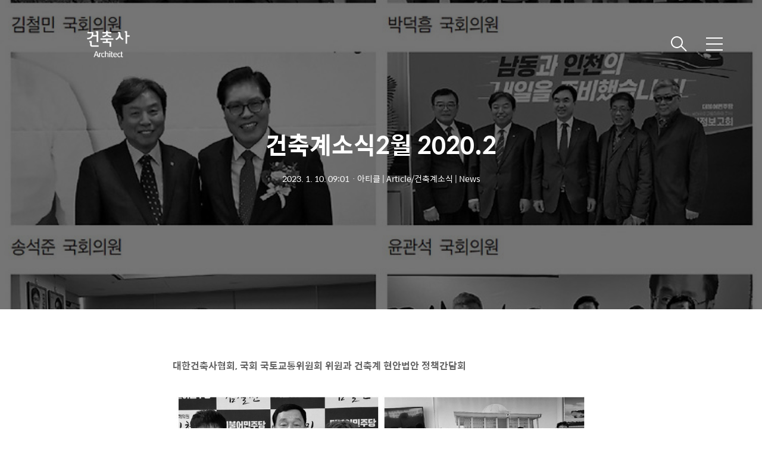

--- FILE ---
content_type: text/html;charset=UTF-8
request_url: https://kiramonthly.com/674
body_size: 70955
content:
<!DOCTYPE html>
<html lang="ko">

                                                                                <head>
                <script type="text/javascript">if (!window.T) { window.T = {} }
window.T.config = {"TOP_SSL_URL":"https://www.tistory.com","PREVIEW":false,"ROLE":"guest","PREV_PAGE":"","NEXT_PAGE":"","BLOG":{"id":5748261,"name":"kiramonthly","title":"월간 건축사지","isDormancy":false,"nickName":"월간 건축사지","status":"open","profileStatus":"normal"},"NEED_COMMENT_LOGIN":true,"COMMENT_LOGIN_CONFIRM_MESSAGE":"이 블로그는 로그인한 사용자에게만 댓글 작성을 허용했습니다. 지금 로그인하시겠습니까?","LOGIN_URL":"https://www.tistory.com/auth/login/?redirectUrl=https://kiramonthly.com/674","DEFAULT_URL":"https://kiramonthly.com","USER":{"name":null,"homepage":null,"id":0,"profileImage":null},"SUBSCRIPTION":{"status":"none","isConnected":false,"isPending":false,"isWait":false,"isProcessing":false,"isNone":true},"IS_LOGIN":false,"HAS_BLOG":false,"IS_SUPPORT":false,"IS_SCRAPABLE":false,"TOP_URL":"http://www.tistory.com","JOIN_URL":"https://www.tistory.com/member/join","PHASE":"prod","ROLE_GROUP":"visitor"};
window.T.entryInfo = {"entryId":674,"isAuthor":false,"categoryId":1058937,"categoryLabel":"아티클 | Article/건축계소식 | News"};
window.appInfo = {"domain":"tistory.com","topUrl":"https://www.tistory.com","loginUrl":"https://www.tistory.com/auth/login","logoutUrl":"https://www.tistory.com/auth/logout"};
window.initData = {};

window.TistoryBlog = {
    basePath: "",
    url: "https://kiramonthly.com",
    tistoryUrl: "https://kiramonthly.tistory.com",
    manageUrl: "https://kiramonthly.tistory.com/manage",
    token: "DpWqXI3EEZzOw5hI+Bmbq4gFiSnJyfp2ZECX9ce/potbn/ZrQhPDlYl3Y46tRr4z"
};
var servicePath = "";
var blogURL = "";</script>

                
                
                
                        <!-- BusinessLicenseInfo - START -->
        
            <link href="https://tistory1.daumcdn.net/tistory_admin/userblog/userblog-7c7a62cfef2026f12ec313f0ebcc6daafb4361d7/static/plugin/BusinessLicenseInfo/style.css" rel="stylesheet" type="text/css"/>

            <script>function switchFold(entryId) {
    var businessLayer = document.getElementById("businessInfoLayer_" + entryId);

    if (businessLayer) {
        if (businessLayer.className.indexOf("unfold_license") > 0) {
            businessLayer.className = "business_license_layer";
        } else {
            businessLayer.className = "business_license_layer unfold_license";
        }
    }
}
</script>

        
        <!-- BusinessLicenseInfo - END -->
        <!-- DaumShow - START -->
        <style type="text/css">#daumSearchBox {
    height: 21px;
    background-image: url(//i1.daumcdn.net/imgsrc.search/search_all/show/tistory/plugin/bg_search2_2.gif);
    margin: 5px auto;
    padding: 0;
}

#daumSearchBox input {
    background: none;
    margin: 0;
    padding: 0;
    border: 0;
}

#daumSearchBox #daumLogo {
    width: 34px;
    height: 21px;
    float: left;
    margin-right: 5px;
    background-image: url(//i1.daumcdn.net/img-media/tistory/img/bg_search1_2_2010ci.gif);
}

#daumSearchBox #show_q {
    background-color: transparent;
    border: none;
    font: 12px Gulim, Sans-serif;
    color: #555;
    margin-top: 4px;
    margin-right: 15px;
    float: left;
}

#daumSearchBox #show_btn {
    background-image: url(//i1.daumcdn.net/imgsrc.search/search_all/show/tistory/plugin/bt_search_2.gif);
    width: 37px;
    height: 21px;
    float: left;
    margin: 0;
    cursor: pointer;
    text-indent: -1000em;
}
</style>

        <!-- DaumShow - END -->

        <!-- GoogleAnalytics - START -->
        <script src="https://www.googletagmanager.com/gtag/js?id=G-0J12Y0C8XB" async="async"></script>
<script>window.dataLayer = window.dataLayer || [];
function gtag(){dataLayer.push(arguments);}
gtag('js', new Date());
gtag('config','G-0J12Y0C8XB', {
    cookie_domain: 'kiramonthly.tistory.com',
    cookie_flags: 'max-age=0;domain=.tistory.com',
    cookie_expires: 7 * 24 * 60 * 60 // 7 days, in seconds
});</script>

        <!-- GoogleAnalytics - END -->

<!-- System - START -->

<!-- System - END -->

        <!-- GoogleSearchConsole - START -->
        
<!-- BEGIN GOOGLE_SITE_VERIFICATION -->
<meta name="google-site-verification" content="Bk6-8gR3oA2zg6pOCuJEF63euuV2qhinkj17z4OZJGo"/>
<!-- END GOOGLE_SITE_VERIFICATION -->

        <!-- GoogleSearchConsole - END -->

        <!-- TistoryProfileLayer - START -->
        <link href="https://tistory1.daumcdn.net/tistory_admin/userblog/userblog-7c7a62cfef2026f12ec313f0ebcc6daafb4361d7/static/plugin/TistoryProfileLayer/style.css" rel="stylesheet" type="text/css"/>
<script type="text/javascript" src="https://tistory1.daumcdn.net/tistory_admin/userblog/userblog-7c7a62cfef2026f12ec313f0ebcc6daafb4361d7/static/plugin/TistoryProfileLayer/script.js"></script>

        <!-- TistoryProfileLayer - END -->

                
                <meta http-equiv="X-UA-Compatible" content="IE=Edge">
<meta name="format-detection" content="telephone=no">
<script src="//t1.daumcdn.net/tistory_admin/lib/jquery/jquery-3.5.1.min.js" integrity="sha256-9/aliU8dGd2tb6OSsuzixeV4y/faTqgFtohetphbbj0=" crossorigin="anonymous"></script>
<script type="text/javascript" src="//t1.daumcdn.net/tiara/js/v1/tiara-1.2.0.min.js"></script><meta name="referrer" content="always"/>
<meta name="google-adsense-platform-account" content="ca-host-pub-9691043933427338"/>
<meta name="google-adsense-platform-domain" content="tistory.com"/>
<meta name="description" content="대한건축사협회, 국회 국토교통위원회 위원과 건축계 현안법안 정책간담회 석정훈 대한건축사협회장은 연초 20대 국회의원이자 국회 국토교통위원회 위원인 김철민, 박덕흠, 송석준, 윤관석, 이헌승, 함진규 국회의원과 만나 건축현안 법안과 관련해 정책간담회를 가졌다. 석정훈 본협 회장은 ‘건축사협회 의무가입’ 건축사법 등 현안법안에 대한 협조와 함께 건축계 애로사항들에 대해 격의 없는 대화의 시간을 갖고 앞으로 건축사업계 발전을 위해 상호 긴밀히 협력해 나가기로 뜻을 모았다. 2020년도 건축자재추천 업체 선정 2020년도 건축자재추천 업체 및 품목이 발표됐다. 건축자재업체는 13곳이며 품목은 15개(신규 10개, 갱신 5개)다. 대한건축사협회는 1월 15일 건축사회관 다목적홀에서 '2020 건축자재추천서 교부식.."/>
<meta property="og:type" content="article"/>
<meta property="og:url" content="https://kiramonthly.com/674"/>
<meta property="og.article.author" content="BillKim"/>
<meta property="og:site_name" content="월간 건축사지"/>
<meta property="og:title" content="건축계소식2월 2020.2"/>
<meta name="by" content="BillKim"/>
<meta property="og:description" content="대한건축사협회, 국회 국토교통위원회 위원과 건축계 현안법안 정책간담회 석정훈 대한건축사협회장은 연초 20대 국회의원이자 국회 국토교통위원회 위원인 김철민, 박덕흠, 송석준, 윤관석, 이헌승, 함진규 국회의원과 만나 건축현안 법안과 관련해 정책간담회를 가졌다. 석정훈 본협 회장은 ‘건축사협회 의무가입’ 건축사법 등 현안법안에 대한 협조와 함께 건축계 애로사항들에 대해 격의 없는 대화의 시간을 갖고 앞으로 건축사업계 발전을 위해 상호 긴밀히 협력해 나가기로 뜻을 모았다. 2020년도 건축자재추천 업체 선정 2020년도 건축자재추천 업체 및 품목이 발표됐다. 건축자재업체는 13곳이며 품목은 15개(신규 10개, 갱신 5개)다. 대한건축사협회는 1월 15일 건축사회관 다목적홀에서 '2020 건축자재추천서 교부식.."/>
<meta property="og:image" content="https://img1.daumcdn.net/thumb/R800x0/?scode=mtistory2&fname=https%3A%2F%2Fblog.kakaocdn.net%2Fdna%2FbSjebn%2FbtrVA1Kmdv6%2FAAAAAAAAAAAAAAAAAAAAAP_PkGlGxN1KnA7RjSG82SYrfTlNmrqW3EWTsEhRYsR2%2Fimg.jpg%3Fcredential%3DyqXZFxpELC7KVnFOS48ylbz2pIh7yKj8%26expires%3D1769871599%26allow_ip%3D%26allow_referer%3D%26signature%3D7OZzMAUIZeAWe%252Bwm1euWY6fl48U%253D"/>
<meta property="article:section" content="'인테리어'"/>
<meta name="twitter:card" content="summary_large_image"/>
<meta name="twitter:site" content="@TISTORY"/>
<meta name="twitter:title" content="건축계소식2월 2020.2"/>
<meta name="twitter:description" content="대한건축사협회, 국회 국토교통위원회 위원과 건축계 현안법안 정책간담회 석정훈 대한건축사협회장은 연초 20대 국회의원이자 국회 국토교통위원회 위원인 김철민, 박덕흠, 송석준, 윤관석, 이헌승, 함진규 국회의원과 만나 건축현안 법안과 관련해 정책간담회를 가졌다. 석정훈 본협 회장은 ‘건축사협회 의무가입’ 건축사법 등 현안법안에 대한 협조와 함께 건축계 애로사항들에 대해 격의 없는 대화의 시간을 갖고 앞으로 건축사업계 발전을 위해 상호 긴밀히 협력해 나가기로 뜻을 모았다. 2020년도 건축자재추천 업체 선정 2020년도 건축자재추천 업체 및 품목이 발표됐다. 건축자재업체는 13곳이며 품목은 15개(신규 10개, 갱신 5개)다. 대한건축사협회는 1월 15일 건축사회관 다목적홀에서 '2020 건축자재추천서 교부식.."/>
<meta property="twitter:image" content="https://img1.daumcdn.net/thumb/R800x0/?scode=mtistory2&fname=https%3A%2F%2Fblog.kakaocdn.net%2Fdna%2FbSjebn%2FbtrVA1Kmdv6%2FAAAAAAAAAAAAAAAAAAAAAP_PkGlGxN1KnA7RjSG82SYrfTlNmrqW3EWTsEhRYsR2%2Fimg.jpg%3Fcredential%3DyqXZFxpELC7KVnFOS48ylbz2pIh7yKj8%26expires%3D1769871599%26allow_ip%3D%26allow_referer%3D%26signature%3D7OZzMAUIZeAWe%252Bwm1euWY6fl48U%253D"/>
<meta content="https://kiramonthly.com/674" property="dg:plink" content="https://kiramonthly.com/674"/>
<meta name="plink"/>
<meta name="title" content="건축계소식2월 2020.2"/>
<meta name="article:media_name" content="월간 건축사지"/>
<meta property="article:mobile_url" content="https://kiramonthly.com/m/674"/>
<meta property="article:pc_url" content="https://kiramonthly.com/674"/>
<meta property="article:mobile_view_url" content="https://kiramonthly.tistory.com/m/674"/>
<meta property="article:pc_view_url" content="https://kiramonthly.tistory.com/674"/>
<meta property="article:talk_channel_view_url" content="https://kiramonthly.com/m/674"/>
<meta property="article:pc_service_home" content="https://www.tistory.com"/>
<meta property="article:mobile_service_home" content="https://www.tistory.com/m"/>
<meta property="article:txid" content="5748261_674"/>
<meta property="article:published_time" content="2023-01-10T09:01:33+09:00"/>
<meta property="og:regDate" content="20230109104052"/>
<meta property="article:modified_time" content="2023-01-10T09:02:10+09:00"/>
<script type="module" src="https://tistory1.daumcdn.net/tistory_admin/userblog/userblog-7c7a62cfef2026f12ec313f0ebcc6daafb4361d7/static/pc/dist/index.js" defer=""></script>
<script type="text/javascript" src="https://tistory1.daumcdn.net/tistory_admin/userblog/userblog-7c7a62cfef2026f12ec313f0ebcc6daafb4361d7/static/pc/dist/index-legacy.js" defer="" nomodule="true"></script>
<script type="text/javascript" src="https://tistory1.daumcdn.net/tistory_admin/userblog/userblog-7c7a62cfef2026f12ec313f0ebcc6daafb4361d7/static/pc/dist/polyfills-legacy.js" defer="" nomodule="true"></script>
<link rel="stylesheet" type="text/css" href="https://t1.daumcdn.net/tistory_admin/www/style/font.css"/>
<link rel="stylesheet" type="text/css" href="https://tistory1.daumcdn.net/tistory_admin/userblog/userblog-7c7a62cfef2026f12ec313f0ebcc6daafb4361d7/static/style/content.css"/>
<link rel="stylesheet" type="text/css" href="https://tistory1.daumcdn.net/tistory_admin/userblog/userblog-7c7a62cfef2026f12ec313f0ebcc6daafb4361d7/static/pc/dist/index.css"/>
<link rel="stylesheet" type="text/css" href="https://tistory1.daumcdn.net/tistory_admin/userblog/userblog-7c7a62cfef2026f12ec313f0ebcc6daafb4361d7/static/style/uselessPMargin.css"/>
<script type="text/javascript">(function() {
    var tjQuery = jQuery.noConflict(true);
    window.tjQuery = tjQuery;
    window.orgjQuery = window.jQuery; window.jQuery = tjQuery;
    window.jQuery = window.orgjQuery; delete window.orgjQuery;
})()</script>
<script type="text/javascript" src="https://tistory1.daumcdn.net/tistory_admin/userblog/userblog-7c7a62cfef2026f12ec313f0ebcc6daafb4361d7/static/script/base.js"></script>
<script type="text/javascript" src="//developers.kakao.com/sdk/js/kakao.min.js"></script>

                
  <title>건축계소식2월 2020.2</title>
  <meta name="title" content="건축계소식2월 2020.2 :: 월간 건축사지" />
  <meta charset="utf-8" />
  <meta name="viewport" content="width=device-width, height=device-height, initial-scale=1, minimum-scale=1.0, maximum-scale=1.0" />
  <meta http-equiv="X-UA-Compatible" content="IE=edge, chrome=1" />
  <link rel="alternate" type="application/rss+xml" title="월간 건축사지" href="https://kiramonthly.tistory.com/rss" />
  <link rel="shortcut icon" href="https://kiramonthly.com/favicon.ico" />
  <link rel="stylesheet" href="https://t1.daumcdn.net/tistory_admin/static/font/AvenirLTStd/AvenirLTStd.css" />
  <link rel="stylesheet" href="https://t1.daumcdn.net/tistory_admin/static/font/SpoqaHanSans/SpoqaHanSans.css" />
  <link rel="stylesheet" href="https://t1.daumcdn.net/tistory_admin/static/font/icomoon/icomoon.css" />
  <link rel="stylesheet" href="https://tistory1.daumcdn.net/tistory/5748261/skin/style.css?_version_=1769417762" />
  <link rel="stylesheet" href="https://tistory1.daumcdn.net/tistory/5748261/skin/images/slick.css?_version_=1769417762" />
  <script src="https://cdnjs.cloudflare.com/ajax/libs/jquery/3.3.1/jquery.js"></script>
  <script src="https://tistory1.daumcdn.net/tistory/5748261/skin/images/slick.js?_version_=1769417762"></script>
  <script src="https://tistory1.daumcdn.net/tistory/5748261/skin/images/common.js?_version_=1769417762"></script>
  <script src="https://unpkg.com/vh-check/dist/vh-check.min.js"></script>
  <script>
    (function () {
      // initialize the test
      var test = vhCheck();
    }());
  </script>

                
                
                <style type="text/css">.another_category {
    border: 1px solid #E5E5E5;
    padding: 10px 10px 5px;
    margin: 10px 0;
    clear: both;
}

.another_category h4 {
    font-size: 12px !important;
    margin: 0 !important;
    border-bottom: 1px solid #E5E5E5 !important;
    padding: 2px 0 6px !important;
}

.another_category h4 a {
    font-weight: bold !important;
}

.another_category table {
    table-layout: fixed;
    border-collapse: collapse;
    width: 100% !important;
    margin-top: 10px !important;
}

* html .another_category table {
    width: auto !important;
}

*:first-child + html .another_category table {
    width: auto !important;
}

.another_category th, .another_category td {
    padding: 0 0 4px !important;
}

.another_category th {
    text-align: left;
    font-size: 12px !important;
    font-weight: normal;
    word-break: break-all;
    overflow: hidden;
    line-height: 1.5;
}

.another_category td {
    text-align: right;
    width: 80px;
    font-size: 11px;
}

.another_category th a {
    font-weight: normal;
    text-decoration: none;
    border: none !important;
}

.another_category th a.current {
    font-weight: bold;
    text-decoration: none !important;
    border-bottom: 1px solid !important;
}

.another_category th span {
    font-weight: normal;
    text-decoration: none;
    font: 10px Tahoma, Sans-serif;
    border: none !important;
}

.another_category_color_gray, .another_category_color_gray h4 {
    border-color: #E5E5E5 !important;
}

.another_category_color_gray * {
    color: #909090 !important;
}

.another_category_color_gray th a.current {
    border-color: #909090 !important;
}

.another_category_color_gray h4, .another_category_color_gray h4 a {
    color: #737373 !important;
}

.another_category_color_red, .another_category_color_red h4 {
    border-color: #F6D4D3 !important;
}

.another_category_color_red * {
    color: #E86869 !important;
}

.another_category_color_red th a.current {
    border-color: #E86869 !important;
}

.another_category_color_red h4, .another_category_color_red h4 a {
    color: #ED0908 !important;
}

.another_category_color_green, .another_category_color_green h4 {
    border-color: #CCE7C8 !important;
}

.another_category_color_green * {
    color: #64C05B !important;
}

.another_category_color_green th a.current {
    border-color: #64C05B !important;
}

.another_category_color_green h4, .another_category_color_green h4 a {
    color: #3EA731 !important;
}

.another_category_color_blue, .another_category_color_blue h4 {
    border-color: #C8DAF2 !important;
}

.another_category_color_blue * {
    color: #477FD6 !important;
}

.another_category_color_blue th a.current {
    border-color: #477FD6 !important;
}

.another_category_color_blue h4, .another_category_color_blue h4 a {
    color: #1960CA !important;
}

.another_category_color_violet, .another_category_color_violet h4 {
    border-color: #E1CEEC !important;
}

.another_category_color_violet * {
    color: #9D64C5 !important;
}

.another_category_color_violet th a.current {
    border-color: #9D64C5 !important;
}

.another_category_color_violet h4, .another_category_color_violet h4 a {
    color: #7E2CB5 !important;
}
</style>

                
                <link rel="stylesheet" type="text/css" href="https://tistory1.daumcdn.net/tistory_admin/userblog/userblog-7c7a62cfef2026f12ec313f0ebcc6daafb4361d7/static/style/revenue.css"/>
<link rel="canonical" href="https://kiramonthly.com/674"/>

<!-- BEGIN STRUCTURED_DATA -->
<script type="application/ld+json">
    {"@context":"http://schema.org","@type":"BlogPosting","mainEntityOfPage":{"@id":"https://kiramonthly.com/674","name":null},"url":"https://kiramonthly.com/674","headline":"건축계소식2월 2020.2","description":"대한건축사협회, 국회 국토교통위원회 위원과 건축계 현안법안 정책간담회 석정훈 대한건축사협회장은 연초 20대 국회의원이자 국회 국토교통위원회 위원인 김철민, 박덕흠, 송석준, 윤관석, 이헌승, 함진규 국회의원과 만나 건축현안 법안과 관련해 정책간담회를 가졌다. 석정훈 본협 회장은 &lsquo;건축사협회 의무가입&rsquo; 건축사법 등 현안법안에 대한 협조와 함께 건축계 애로사항들에 대해 격의 없는 대화의 시간을 갖고 앞으로 건축사업계 발전을 위해 상호 긴밀히 협력해 나가기로 뜻을 모았다. 2020년도 건축자재추천 업체 선정 2020년도 건축자재추천 업체 및 품목이 발표됐다. 건축자재업체는 13곳이며 품목은 15개(신규 10개, 갱신 5개)다. 대한건축사협회는 1월 15일 건축사회관 다목적홀에서 '2020 건축자재추천서 교부식..","author":{"@type":"Person","name":"월간 건축사지","logo":null},"image":{"@type":"ImageObject","url":"https://img1.daumcdn.net/thumb/R800x0/?scode=mtistory2&fname=https%3A%2F%2Fblog.kakaocdn.net%2Fdna%2FbSjebn%2FbtrVA1Kmdv6%2FAAAAAAAAAAAAAAAAAAAAAP_PkGlGxN1KnA7RjSG82SYrfTlNmrqW3EWTsEhRYsR2%2Fimg.jpg%3Fcredential%3DyqXZFxpELC7KVnFOS48ylbz2pIh7yKj8%26expires%3D1769871599%26allow_ip%3D%26allow_referer%3D%26signature%3D7OZzMAUIZeAWe%252Bwm1euWY6fl48U%253D","width":"800px","height":"800px"},"datePublished":"2023-01-10T09:01:33+09:00","dateModified":"2023-01-10T09:02:10+09:00","publisher":{"@type":"Organization","name":"TISTORY","logo":{"@type":"ImageObject","url":"https://t1.daumcdn.net/tistory_admin/static/images/openGraph/opengraph.png","width":"800px","height":"800px"}}}
</script>
<!-- END STRUCTURED_DATA -->
<link rel="stylesheet" type="text/css" href="https://tistory1.daumcdn.net/tistory_admin/userblog/userblog-7c7a62cfef2026f12ec313f0ebcc6daafb4361d7/static/style/dialog.css"/>
<link rel="stylesheet" type="text/css" href="//t1.daumcdn.net/tistory_admin/www/style/top/font.css"/>
<link rel="stylesheet" type="text/css" href="https://tistory1.daumcdn.net/tistory_admin/userblog/userblog-7c7a62cfef2026f12ec313f0ebcc6daafb4361d7/static/style/postBtn.css"/>
<link rel="stylesheet" type="text/css" href="https://tistory1.daumcdn.net/tistory_admin/userblog/userblog-7c7a62cfef2026f12ec313f0ebcc6daafb4361d7/static/style/tistory.css"/>
<script type="text/javascript" src="https://tistory1.daumcdn.net/tistory_admin/userblog/userblog-7c7a62cfef2026f12ec313f0ebcc6daafb4361d7/static/script/common.js"></script>

                
                </head>

                                                <body id="tt-body-page" class="theme_pink">
                
                
                
  
    <!-- warp / 테마 변경시 theme_pink / theme_blue / theme_green / theme_gray-->
    <div id="wrap">

      
      <!-- box_header -->
      <header class="box_header">
        <h1 class="title_logo">
          <a href="https://kiramonthly.com/" title="월간 건축사지" class="link_logo">
            
              <img src="https://tistory4.daumcdn.net/tistory/5748261/skinSetting/127b12afe6bd4c749b66d9bbb047bb3f" class="img_logo" alt="월간 건축사지">
            
            
          </a>
        </h1>

        <!-- <h1 class="title_logo" style="background-image:url('https://tistory1.daumcdn.net/tistory/5748261/skin/images/logo.jpg')"></h1> -->
        <button class="btn_search"></button>

        <!-- 메뉴 및 검색 버튼 클릭시 area_sidebar / area_popup 논처리 삭제 / body 에 style="overflow:hidden" 추가 -->
        <button type="button" class="btn_menu" title="메뉴"><span class="blind">메뉴</span></button>
      </header>
      <!-- // box_header -->

      <!-- container -->
      <div id="container">

        <!-- area_sidebar -->
        <aside class="area_sidebar thema_apply" style="display: none;">

          <div class="inner_sidebar">
            <div class="sidebar_header">
              <h1 class="title_logo">
                <a href="https://kiramonthly.com/" title="월간 건축사지" class="link_logo">
                  
                    <img src="https://tistory4.daumcdn.net/tistory/5748261/skinSetting/127b12afe6bd4c749b66d9bbb047bb3f" class="img_logo" width="100%" alt="월간 건축사지">
                  
                  
                </a>
              </h1>
              <button type="button" class="btn_close" title="닫기"><span class="icon-Close"></span></button>
            </div>

            <div class="sidebar_contents">
              <div class="sidebar_menu">
                
                    <!-- 메인 메뉴 -->
                    <div class="box_gnb">
                      <ul>
  <li class="t_menu_page first"><a href="/page/About" target="">About</a></li>
  <li class="t_menu_page last"><a href="/page/Back-issue" target="">월간 건축사 과월호</a></li>
</ul>
                    </div>
              </div>
              
                    <div class="sidebar_left">
                      <!-- 카테고리 메뉴 -->
                      <div class="box_gnb">
                        <nav>
                          <ul class="tt_category"><li class=""><a href="/category" class="link_tit"> 분류 전체보기 <span class="c_cnt">(2489)</span> </a>
  <ul class="category_list"><li class=""><a href="/category/%EC%9B%94%EA%B0%84%20%EA%B1%B4%EC%B6%95%EC%82%AC" class="link_item"> 월간 건축사 <span class="c_cnt">(96)</span> </a>
  <ul class="sub_category_list"><li class=""><a href="/category/%EC%9B%94%EA%B0%84%20%EA%B1%B4%EC%B6%95%EC%82%AC/2018" class="link_sub_item"> 2018 <span class="c_cnt">(12)</span> </a></li>
<li class=""><a href="/category/%EC%9B%94%EA%B0%84%20%EA%B1%B4%EC%B6%95%EC%82%AC/2019" class="link_sub_item"> 2019 <span class="c_cnt">(12)</span> </a></li>
<li class=""><a href="/category/%EC%9B%94%EA%B0%84%20%EA%B1%B4%EC%B6%95%EC%82%AC/2020" class="link_sub_item"> 2020 <span class="c_cnt">(12)</span> </a></li>
<li class=""><a href="/category/%EC%9B%94%EA%B0%84%20%EA%B1%B4%EC%B6%95%EC%82%AC/2021" class="link_sub_item"> 2021 <span class="c_cnt">(12)</span> </a></li>
<li class=""><a href="/category/%EC%9B%94%EA%B0%84%20%EA%B1%B4%EC%B6%95%EC%82%AC/2022" class="link_sub_item"> 2022 <span class="c_cnt">(12)</span> </a></li>
<li class=""><a href="/category/%EC%9B%94%EA%B0%84%20%EA%B1%B4%EC%B6%95%EC%82%AC/2023" class="link_sub_item"> 2023 <span class="c_cnt">(12)</span> </a></li>
<li class=""><a href="/category/%EC%9B%94%EA%B0%84%20%EA%B1%B4%EC%B6%95%EC%82%AC/2024" class="link_sub_item"> 2024 <span class="c_cnt">(12)</span> </a></li>
<li class=""><a href="/category/%EC%9B%94%EA%B0%84%20%EA%B1%B4%EC%B6%95%EC%82%AC/2025" class="link_sub_item"> 2025 <span class="c_cnt">(12)</span> </a></li>
<li class=""><a href="/category/%EC%9B%94%EA%B0%84%20%EA%B1%B4%EC%B6%95%EC%82%AC/2026" class="link_sub_item"> 2026 <span class="c_cnt">(0)</span> </a></li>
</ul>
</li>
<li class=""><a href="/category/%ED%9A%8C%EC%9B%90%EC%9E%91%ED%92%88%20%7C%20Projects" class="link_item"> 회원작품 | Projects <span class="c_cnt">(802)</span> </a>
  <ul class="sub_category_list"><li class=""><a href="/category/%ED%9A%8C%EC%9B%90%EC%9E%91%ED%92%88%20%7C%20Projects/Competition" class="link_sub_item"> Competition <span class="c_cnt">(54)</span> </a></li>
<li class=""><a href="/category/%ED%9A%8C%EC%9B%90%EC%9E%91%ED%92%88%20%7C%20Projects/Commercial" class="link_sub_item"> Commercial <span class="c_cnt">(49)</span> </a></li>
<li class=""><a href="/category/%ED%9A%8C%EC%9B%90%EC%9E%91%ED%92%88%20%7C%20Projects/Culture" class="link_sub_item"> Culture <span class="c_cnt">(31)</span> </a></li>
<li class=""><a href="/category/%ED%9A%8C%EC%9B%90%EC%9E%91%ED%92%88%20%7C%20Projects/Education" class="link_sub_item"> Education <span class="c_cnt">(35)</span> </a></li>
<li class=""><a href="/category/%ED%9A%8C%EC%9B%90%EC%9E%91%ED%92%88%20%7C%20Projects/Factory" class="link_sub_item"> Factory <span class="c_cnt">(12)</span> </a></li>
<li class=""><a href="/category/%ED%9A%8C%EC%9B%90%EC%9E%91%ED%92%88%20%7C%20Projects/House" class="link_sub_item"> House <span class="c_cnt">(332)</span> </a></li>
<li class=""><a href="/category/%ED%9A%8C%EC%9B%90%EC%9E%91%ED%92%88%20%7C%20Projects/Hospital" class="link_sub_item"> Hospital <span class="c_cnt">(6)</span> </a></li>
<li class=""><a href="/category/%ED%9A%8C%EC%9B%90%EC%9E%91%ED%92%88%20%7C%20Projects/Neighborhood%20Facility" class="link_sub_item"> Neighborhood Facility <span class="c_cnt">(160)</span> </a></li>
<li class=""><a href="/category/%ED%9A%8C%EC%9B%90%EC%9E%91%ED%92%88%20%7C%20Projects/Office" class="link_sub_item"> Office <span class="c_cnt">(44)</span> </a></li>
<li class=""><a href="/category/%ED%9A%8C%EC%9B%90%EC%9E%91%ED%92%88%20%7C%20Projects/Public" class="link_sub_item"> Public <span class="c_cnt">(54)</span> </a></li>
<li class=""><a href="/category/%ED%9A%8C%EC%9B%90%EC%9E%91%ED%92%88%20%7C%20Projects/Religious" class="link_sub_item"> Religious <span class="c_cnt">(25)</span> </a></li>
</ul>
</li>
<li class=""><a href="/category/%EC%95%84%ED%8B%B0%ED%81%B4%20%7C%20Article" class="link_item"> 아티클 | Article <span class="c_cnt">(1576)</span> </a>
  <ul class="sub_category_list"><li class=""><a href="/category/%EC%95%84%ED%8B%B0%ED%81%B4%20%7C%20Article/%EA%B1%B4%EC%B6%95%EA%B3%84%EC%86%8C%EC%8B%9D%20%7C%20News" class="link_sub_item"> 건축계소식 | News <span class="c_cnt">(108)</span> </a></li>
<li class=""><a href="/category/%EC%95%84%ED%8B%B0%ED%81%B4%20%7C%20Article/%EB%94%94%EC%9E%90%EC%9D%B8%EC%8A%A4%ED%86%A0%EB%A6%AC%20%7C%20Design%20Story" class="link_sub_item"> 디자인스토리 | Design Story <span class="c_cnt">(84)</span> </a></li>
<li class=""><a href="/category/%EC%95%84%ED%8B%B0%ED%81%B4%20%7C%20Article/%EB%B2%95%EB%A5%A0%EC%9D%B4%EC%95%BC%EA%B8%B0%20%7C%20Archi%20%26%20Law" class="link_sub_item"> 법률이야기 | Archi &amp; Law <span class="c_cnt">(95)</span> </a></li>
<li class=""><a href="/category/%EC%95%84%ED%8B%B0%ED%81%B4%20%7C%20Article/%EB%B6%80%EB%A1%9D%20%7C%20Appendix" class="link_sub_item"> 부록 | Appendix <span class="c_cnt">(13)</span> </a></li>
<li class=""><a href="/category/%EC%95%84%ED%8B%B0%ED%81%B4%20%7C%20Article/%EC%97%90%EB%94%94%ED%84%B0%EC%8A%A4%EB%A0%88%ED%84%B0%20%7C%20Editor%27s%20Letter" class="link_sub_item"> 에디터스레터 | Editor's Letter <span class="c_cnt">(90)</span> </a></li>
<li class=""><a href="/category/%EC%95%84%ED%8B%B0%ED%81%B4%20%7C%20Article/%EC%97%90%EC%84%B8%EC%9D%B4%20%7C%20Essay" class="link_sub_item"> 에세이 | Essay <span class="c_cnt">(50)</span> </a></li>
<li class=""><a href="/category/%EC%95%84%ED%8B%B0%ED%81%B4%20%7C%20Article/%EC%97%B0%EC%9E%AC%20%7C%20Series" class="link_sub_item"> 연재 | Series <span class="c_cnt">(208)</span> </a></li>
<li class=""><a href="/category/%EC%95%84%ED%8B%B0%ED%81%B4%20%7C%20Article/%EC%9D%B8%EC%82%AC%EB%85%B8%EB%AC%B4%EC%83%81%EC%8B%9D%20%7C%20Common%20Sense%20Series%20of%20Personne" class="link_sub_item"> 인사노무상식 | Common Sense Serie.. <span class="c_cnt">(68)</span> </a></li>
<li class=""><a href="/category/%EC%95%84%ED%8B%B0%ED%81%B4%20%7C%20Article/%EC%9D%B8%ED%84%B0%EB%B7%B0%20%7C%20Interview" class="link_sub_item"> 인터뷰 | Interview <span class="c_cnt">(159)</span> </a></li>
<li class=""><a href="/category/%EC%95%84%ED%8B%B0%ED%81%B4%20%7C%20Article/%EC%A0%95%EC%B9%B4%ED%94%BC%EC%9D%98%20%EA%B4%91%EA%B3%A0%EC%9D%B4%EC%95%BC%EA%B8%B0%20%7C%20AD%20Story%20-%20Copywriter%20Jeong" class="link_sub_item"> 정카피의 광고이야기 | AD Story - Cop.. <span class="c_cnt">(96)</span> </a></li>
<li class=""><a href="/category/%EC%95%84%ED%8B%B0%ED%81%B4%20%7C%20Article/%EC%B9%BC%EB%9F%BC%20%7C%20Column" class="link_sub_item"> 칼럼 | Column <span class="c_cnt">(305)</span> </a></li>
<li class=""><a href="/category/%EC%95%84%ED%8B%B0%ED%81%B4%20%7C%20Article/%ED%8A%B9%EC%A7%91%20%7C%20Special" class="link_sub_item"> 특집 | Special <span class="c_cnt">(81)</span> </a></li>
<li class=""><a href="/category/%EC%95%84%ED%8B%B0%ED%81%B4%20%7C%20Article/%ED%8F%AC%ED%86%A0%EC%97%90%EC%84%B8%EC%9D%B4%20%7C%20Photo%20Essay" class="link_sub_item"> 포토에세이 | Photo Essay <span class="c_cnt">(219)</span> </a></li>
</ul>
</li>
</ul>
</li>
</ul>

                        </nav>
                      </div>
                  
          </div>

          <!-- 관리 -->
          <div class="box_tool">
            <div class="btn-for-guest">
              <a href="#" class="link_tool" data-action="login">로그인</a>
            </div>
            <div class="btn-for-user">
              <a href="#" class="link_tool" data-action="logout">로그아웃</a>
              <a href="https://kiramonthly.tistory.com/manage/entry/post" class="link_tool">글쓰기</a>
              <a href="https://kiramonthly.tistory.com/manage" class="link_tool">관리</a>
            </div>
          </div>
      </div>
    </div>

    <div class="dimmed_sidebar"></div>
    </aside>

    <!-- // area_sidebar -->

    <!-- area_popup -->
    <div class="area_popup" style="display: none;">
      <div class="area_search thema_apply">
        <div class="search_header">
          <h1 class="title_logo">
            <a href="https://kiramonthly.com/" title="월간 건축사지" class="link_logo">
              
                <img src="https://tistory4.daumcdn.net/tistory/5748261/skinSetting/127b12afe6bd4c749b66d9bbb047bb3f" class="img_logo" alt="월간 건축사지">
              
              
            </a>
          </h1>
          <button type="button" class="btn_close" title="닫기"><span class="icon-Close"></span></button>
        </div>

        <div class="search_content">
          <form action="" method="get">
            <legend><span class="blind">컨텐츠 검색</span></legend>
            <div class="box_form">
              <span class="icon-Search"></span>
              
                <label for="search" class="screen_out">블로그 내 검색</label>
                <input type="text" name="search" title="검색어 입력" placeholder="SEARCH" value="" class="inp_search"
                  onkeypress="if (event.keyCode == 13) { try {
    window.location.href = '/search' + '/' + looseURIEncode(document.getElementsByName('search')[0].value);
    document.getElementsByName('search')[0].value = '';
    return false;
} catch (e) {} }">
              
              <button type="button" title="검색어 삭제" class="btn_search_del">
                <svg xmlns="http://www.w3.org/2000/svg" width="23" height="23" viewBox="0 0 36 36" class="img_svg">
                  <defs>
                    <path id="textDelBtnSvg" d="M20 2C10.059 2 2 10.059 2 20s8.059 18 18 18 18-8.059 18-18S29.941 2 20 2zm8 24.6L26.6 28 20 21.4 13.4 28 12 26.6l6.6-6.6-6.6-6.6 1.4-1.4 6.6 6.6 6.6-6.6 1.4 1.4-6.6 6.6 6.6 6.6z" />
                  </defs>
                  <g fill="none" fill-rule="evenodd" transform="translate(-2 -2)">
                    <path d="M0 0h40v40H0z" />
                    <mask id="textDelBtnSvgMask" fill="#fff">
                      <use xlink:href="#textDelBtnSvg" />
                    </mask>
                    <g fill="#000" fill-opacity="1" mask="url(#textDelBtnSvgMask)" class="svg_bg">
                      <path d="M0 0h40v40H0z" />
                    </g>
                  </g>
                </svg>
              </button>
            </div>
          </form>

          
        </div>

      </div>
    </div>
    <!-- // area_popup -->

    <main id="main">
      <!-- area_cover -->
      
      <!-- // area_cover -->

      

      <!-- area_view -->
      <div class="area_view">
                  
              

    

      <!-- article_content -->
      <div class="area_article">

        <!-- 뷰페이지 상단 type css 구분 / type_article_header_common or type_article_header_cover -->
        <div class="article_header type_article_header_cover">
          <div class="inner_header" style="background-image:url('https://img1.daumcdn.net/thumb/R750x0/?scode=mtistory2&fname=https%3A%2F%2Fblog.kakaocdn.net%2Fdna%2FbSjebn%2FbtrVA1Kmdv6%2FAAAAAAAAAAAAAAAAAAAAAP_PkGlGxN1KnA7RjSG82SYrfTlNmrqW3EWTsEhRYsR2%2Fimg.jpg%3Fcredential%3DyqXZFxpELC7KVnFOS48ylbz2pIh7yKj8%26expires%3D1769871599%26allow_ip%3D%26allow_referer%3D%26signature%3D7OZzMAUIZeAWe%252Bwm1euWY6fl48U%253D')">
            <div class="info_text">
              <strong class="title_post">건축계소식2월 2020.2</strong>
              <p class="info"><span class="date">2023. 1. 10. 09:01</span>ㆍ<span>아티클 | Article/건축계소식 | News</span></p>
            </div>
          </div>
        </div>

        <!-- 에디터 영역 -->
        <div class="article_view">
                      <!-- System - START -->

<!-- System - END -->

            <div class="tt_article_useless_p_margin contents_style"><p data-ke-size="size16"><b>대한건축사협회, 국회&nbsp;국토교통위원회&nbsp;위원과&nbsp;건축계&nbsp;현안법안&nbsp;정책간담회 </b></p>
<p data-ke-size="size16">&nbsp;</p>
<p><figure class="imageblock alignCenter" data-ke-mobileStyle="widthOrigin" data-filename="news-1.jpg" data-origin-width="1000" data-origin-height="876"><span data-url="https://blog.kakaocdn.net/dna/bSjebn/btrVA1Kmdv6/AAAAAAAAAAAAAAAAAAAAAP_PkGlGxN1KnA7RjSG82SYrfTlNmrqW3EWTsEhRYsR2/img.jpg?credential=yqXZFxpELC7KVnFOS48ylbz2pIh7yKj8&expires=1769871599&allow_ip=&allow_referer=&signature=7OZzMAUIZeAWe%2Bwm1euWY6fl48U%3D" data-phocus="https://blog.kakaocdn.net/dna/bSjebn/btrVA1Kmdv6/AAAAAAAAAAAAAAAAAAAAAP_PkGlGxN1KnA7RjSG82SYrfTlNmrqW3EWTsEhRYsR2/img.jpg?credential=yqXZFxpELC7KVnFOS48ylbz2pIh7yKj8&expires=1769871599&allow_ip=&allow_referer=&signature=7OZzMAUIZeAWe%2Bwm1euWY6fl48U%3D"><img src="https://blog.kakaocdn.net/dna/bSjebn/btrVA1Kmdv6/AAAAAAAAAAAAAAAAAAAAAP_PkGlGxN1KnA7RjSG82SYrfTlNmrqW3EWTsEhRYsR2/img.jpg?credential=yqXZFxpELC7KVnFOS48ylbz2pIh7yKj8&expires=1769871599&allow_ip=&allow_referer=&signature=7OZzMAUIZeAWe%2Bwm1euWY6fl48U%3D" srcset="https://img1.daumcdn.net/thumb/R1280x0/?scode=mtistory2&fname=https%3A%2F%2Fblog.kakaocdn.net%2Fdna%2FbSjebn%2FbtrVA1Kmdv6%2FAAAAAAAAAAAAAAAAAAAAAP_PkGlGxN1KnA7RjSG82SYrfTlNmrqW3EWTsEhRYsR2%2Fimg.jpg%3Fcredential%3DyqXZFxpELC7KVnFOS48ylbz2pIh7yKj8%26expires%3D1769871599%26allow_ip%3D%26allow_referer%3D%26signature%3D7OZzMAUIZeAWe%252Bwm1euWY6fl48U%253D" onerror="this.onerror=null; this.src='//t1.daumcdn.net/tistory_admin/static/images/no-image-v1.png'; this.srcset='//t1.daumcdn.net/tistory_admin/static/images/no-image-v1.png';" loading="lazy" width="1000" height="876" data-filename="news-1.jpg" data-origin-width="1000" data-origin-height="876"/></span></figure>
</p>
<p data-ke-size="size16"><br />석정훈&nbsp;대한건축사협회장은&nbsp;연초&nbsp;20대&nbsp;국회의원이자&nbsp;국회&nbsp;국토교통위원회&nbsp;위원인&nbsp;김철민,&nbsp;박덕흠,&nbsp;송석준,&nbsp;윤관석,&nbsp;이헌승,&nbsp;함진규&nbsp;국회의원과&nbsp;만나&nbsp;건축현안&nbsp;법안과&nbsp;관련해&nbsp;정책간담회를&nbsp;가졌다.&nbsp;석정훈&nbsp;본협&nbsp;회장은&nbsp;&lsquo;건축사협회&nbsp;의무가입&rsquo;&nbsp;건축사법&nbsp;등&nbsp;현안법안에&nbsp;대한&nbsp;협조와&nbsp;함께&nbsp;건축계&nbsp;애로사항들에&nbsp;대해&nbsp;격의&nbsp;없는&nbsp;대화의&nbsp;시간을&nbsp;갖고&nbsp;앞으로&nbsp;건축사업계&nbsp;발전을&nbsp;위해&nbsp;상호&nbsp;긴밀히&nbsp;협력해&nbsp;나가기로&nbsp;뜻을&nbsp;모았다.&nbsp; <br /><br /><br /><b>2020년도&nbsp;건축자재추천&nbsp;업체&nbsp;선정</b></p>
<p data-ke-size="size16">&nbsp;</p>
<p><figure class="imageblock alignCenter" data-ke-mobileStyle="widthOrigin" data-filename="news-2.jpg" data-origin-width="1000" data-origin-height="571"><span data-url="https://blog.kakaocdn.net/dna/bkdxNG/btrVAKvh00A/AAAAAAAAAAAAAAAAAAAAAHs47Y0RU_pNoff85XNPpPMrmE2BQwftkaobkFSwwo8x/img.jpg?credential=yqXZFxpELC7KVnFOS48ylbz2pIh7yKj8&expires=1769871599&allow_ip=&allow_referer=&signature=Rjz6QbfLBgfaHCPGz6s%2FF9KPoF0%3D" data-phocus="https://blog.kakaocdn.net/dna/bkdxNG/btrVAKvh00A/AAAAAAAAAAAAAAAAAAAAAHs47Y0RU_pNoff85XNPpPMrmE2BQwftkaobkFSwwo8x/img.jpg?credential=yqXZFxpELC7KVnFOS48ylbz2pIh7yKj8&expires=1769871599&allow_ip=&allow_referer=&signature=Rjz6QbfLBgfaHCPGz6s%2FF9KPoF0%3D"><img src="https://blog.kakaocdn.net/dna/bkdxNG/btrVAKvh00A/AAAAAAAAAAAAAAAAAAAAAHs47Y0RU_pNoff85XNPpPMrmE2BQwftkaobkFSwwo8x/img.jpg?credential=yqXZFxpELC7KVnFOS48ylbz2pIh7yKj8&expires=1769871599&allow_ip=&allow_referer=&signature=Rjz6QbfLBgfaHCPGz6s%2FF9KPoF0%3D" srcset="https://img1.daumcdn.net/thumb/R1280x0/?scode=mtistory2&fname=https%3A%2F%2Fblog.kakaocdn.net%2Fdna%2FbkdxNG%2FbtrVAKvh00A%2FAAAAAAAAAAAAAAAAAAAAAHs47Y0RU_pNoff85XNPpPMrmE2BQwftkaobkFSwwo8x%2Fimg.jpg%3Fcredential%3DyqXZFxpELC7KVnFOS48ylbz2pIh7yKj8%26expires%3D1769871599%26allow_ip%3D%26allow_referer%3D%26signature%3DRjz6QbfLBgfaHCPGz6s%252FF9KPoF0%253D" onerror="this.onerror=null; this.src='//t1.daumcdn.net/tistory_admin/static/images/no-image-v1.png'; this.srcset='//t1.daumcdn.net/tistory_admin/static/images/no-image-v1.png';" loading="lazy" width="1000" height="571" data-filename="news-2.jpg" data-origin-width="1000" data-origin-height="571"/></span></figure>
</p>
<p data-ke-size="size16"><b></b><br /><br />2020년도&nbsp;건축자재추천&nbsp;업체&nbsp;및&nbsp;품목이&nbsp;발표됐다.&nbsp;건축자재업체는&nbsp;13곳이며&nbsp;품목은&nbsp;15개(신규&nbsp;10개,&nbsp;갱신&nbsp;5개)다. <br />대한건축사협회는&nbsp;1월&nbsp;15일&nbsp;건축사회관&nbsp;다목적홀에서&nbsp;'2020&nbsp;건축자재추천서&nbsp;교부식'을&nbsp;열고&nbsp;선정된&nbsp;업체에&nbsp;추천서를&nbsp;전달했다. <br />이날 교부식에는 최혁준 대한건축사협회 부회장, 유대근 한국건축산업대전 집행위원장 등 본협 직원들을 비롯해 13개 자재업체 관계자 등 25여명이 참석했다. <br />최혁준&nbsp;부회장은&nbsp;"안전하고&nbsp;좋은&nbsp;건축물에는&nbsp;우수한&nbsp;건축자재가&nbsp;필수지만&nbsp;그와&nbsp;관련된&nbsp;정보는&nbsp;미흡한&nbsp;실정"이라면서&nbsp;"본협이&nbsp;지속적으로&nbsp;건축자재의&nbsp;정보를&nbsp;발굴해&nbsp;질적&nbsp;향상을&nbsp;도모할&nbsp;테니&nbsp;여기&nbsp;모인&nbsp;업체께서는&nbsp;좋은&nbsp;건축자재를&nbsp;개발해&nbsp;서로&nbsp;건축물&nbsp;안전을&nbsp;위한&nbsp;상생&nbsp;관계가&nbsp;되길&nbsp;바란다"고&nbsp;인사말을&nbsp;전했다. <br />'건축자재추천제'는&nbsp;우수한&nbsp;건축자재의&nbsp;기준을&nbsp;제시하고&nbsp;건축사&nbsp;업무의&nbsp;편의성과&nbsp;건축물의&nbsp;질적&nbsp;향상을&nbsp;도모하기&nbsp;위해&nbsp;매년&nbsp;대한건축사협회에서&nbsp;시행하는&nbsp;제도다.&nbsp;추천서의&nbsp;유효기간은&nbsp;2년이다. <br /><br /><br /><br /><b>대한건축사협회&middot;정부조달우수제품협회&middot;한국물가협회 업무협약&nbsp;체결</b></p>
<p data-ke-size="size16">&nbsp;</p>
<p><figure class="imageblock alignCenter" data-ke-mobileStyle="widthOrigin" data-filename="news-3.jpg" data-origin-width="1000" data-origin-height="593"><span data-url="https://blog.kakaocdn.net/dna/dsY95N/btrVz9vmg3x/AAAAAAAAAAAAAAAAAAAAAAKIzrLNojlROMXBfRgB_TiBktK3Qj1tdkk5KuC664Mv/img.jpg?credential=yqXZFxpELC7KVnFOS48ylbz2pIh7yKj8&expires=1769871599&allow_ip=&allow_referer=&signature=YVpJ5ogT3PRsjl9gvebBgSGAq28%3D" data-phocus="https://blog.kakaocdn.net/dna/dsY95N/btrVz9vmg3x/AAAAAAAAAAAAAAAAAAAAAAKIzrLNojlROMXBfRgB_TiBktK3Qj1tdkk5KuC664Mv/img.jpg?credential=yqXZFxpELC7KVnFOS48ylbz2pIh7yKj8&expires=1769871599&allow_ip=&allow_referer=&signature=YVpJ5ogT3PRsjl9gvebBgSGAq28%3D"><img src="https://blog.kakaocdn.net/dna/dsY95N/btrVz9vmg3x/AAAAAAAAAAAAAAAAAAAAAAKIzrLNojlROMXBfRgB_TiBktK3Qj1tdkk5KuC664Mv/img.jpg?credential=yqXZFxpELC7KVnFOS48ylbz2pIh7yKj8&expires=1769871599&allow_ip=&allow_referer=&signature=YVpJ5ogT3PRsjl9gvebBgSGAq28%3D" srcset="https://img1.daumcdn.net/thumb/R1280x0/?scode=mtistory2&fname=https%3A%2F%2Fblog.kakaocdn.net%2Fdna%2FdsY95N%2FbtrVz9vmg3x%2FAAAAAAAAAAAAAAAAAAAAAAKIzrLNojlROMXBfRgB_TiBktK3Qj1tdkk5KuC664Mv%2Fimg.jpg%3Fcredential%3DyqXZFxpELC7KVnFOS48ylbz2pIh7yKj8%26expires%3D1769871599%26allow_ip%3D%26allow_referer%3D%26signature%3DYVpJ5ogT3PRsjl9gvebBgSGAq28%253D" onerror="this.onerror=null; this.src='//t1.daumcdn.net/tistory_admin/static/images/no-image-v1.png'; this.srcset='//t1.daumcdn.net/tistory_admin/static/images/no-image-v1.png';" loading="lazy" width="1000" height="593" data-filename="news-3.jpg" data-origin-width="1000" data-origin-height="593"/></span></figure>
</p>
<p data-ke-size="size16"><b></b><br /><br />대한건축사협회와&nbsp;(사)정부조달우수제품협회,&nbsp;(사)한국물가협회가&nbsp;건축자재정보&nbsp;교류를&nbsp;위해&nbsp;손을&nbsp;맞잡았다.&nbsp;현장에서&nbsp;적합한&nbsp;자재를&nbsp;사용할&nbsp;수&nbsp;있도록&nbsp;정보를&nbsp;제공해&nbsp;국민의&nbsp;안전을&nbsp;도모하려는&nbsp;목적이다. <br />지난&nbsp;1월&nbsp;21일&nbsp;대한건축사협회&nbsp;8층&nbsp;중회의실에서&nbsp;&lsquo;건축자재정보&nbsp;관련기관&nbsp;업무협약식&rsquo;이&nbsp;진행됐다.&nbsp;협약식은&nbsp;석정훈&nbsp;대한건축사협회장,&nbsp;장세용&nbsp;정부조달우수제품협회장,&nbsp;장명웅&nbsp;한국물가협회장을&nbsp;비롯해&nbsp;각&nbsp;기관별&nbsp;5~6명의&nbsp;인원이&nbsp;참석한&nbsp;가운데&nbsp;진행됐다.&nbsp; <br />이번&nbsp;업무협약은&nbsp;건축자재&nbsp;정보제공&nbsp;업무의&nbsp;원활하고&nbsp;효율적인&nbsp;진행을&nbsp;위한&nbsp;것으로,&nbsp;상호간&nbsp;유기적인&nbsp;협조체계를&nbsp;구축해&nbsp;업무효율을&nbsp;증진하고&nbsp;현장에&nbsp;더욱&nbsp;많은&nbsp;자재&nbsp;정보를&nbsp;제공하는&nbsp;등의&nbsp;내용을&nbsp;주요&nbsp;협력사항으로&nbsp;한다.&nbsp;이에&nbsp;따라&nbsp;세&nbsp;기관은&nbsp;앞으로&nbsp;자재&nbsp;등록정보&nbsp;및&nbsp;가격정보를&nbsp;서로&nbsp;공유하고,&nbsp;이를&nbsp;위한&nbsp;정보&nbsp;등록업무에&nbsp;협조한다.&nbsp;또&nbsp;국회&middot;정부&nbsp;정책관련&nbsp;활동&nbsp;공동&nbsp;추진&nbsp;및&nbsp;홍보&nbsp;및&nbsp;각&nbsp;기관의&nbsp;공동&nbsp;목적에&nbsp;부합하는&nbsp;사항&nbsp;등에&nbsp;적극&nbsp;협력할&nbsp;예정이다.</p>
<p data-ke-size="size16">&nbsp;</p>
<p data-ke-size="size16"><br /><b>전주지역건축사회,&nbsp;완산구&nbsp;저소득층에&nbsp;450만&nbsp;원&nbsp;성금&nbsp;기탁 </b></p>
<p data-ke-size="size16">&nbsp;</p>
<p><figure class="imageblock alignCenter" data-ke-mobileStyle="widthOrigin" data-filename="news-4.jpg" data-origin-width="1000" data-origin-height="563"><span data-url="https://blog.kakaocdn.net/dna/byRxOJ/btrVCfOYyIx/AAAAAAAAAAAAAAAAAAAAAAPQ8c8oUaQ8ji5BbvtBzNKTxtHRVKmoOQOV1jJRFnkL/img.jpg?credential=yqXZFxpELC7KVnFOS48ylbz2pIh7yKj8&expires=1769871599&allow_ip=&allow_referer=&signature=6FB%2BzQtJQngKmJZMxfXIOItHRGQ%3D" data-phocus="https://blog.kakaocdn.net/dna/byRxOJ/btrVCfOYyIx/AAAAAAAAAAAAAAAAAAAAAAPQ8c8oUaQ8ji5BbvtBzNKTxtHRVKmoOQOV1jJRFnkL/img.jpg?credential=yqXZFxpELC7KVnFOS48ylbz2pIh7yKj8&expires=1769871599&allow_ip=&allow_referer=&signature=6FB%2BzQtJQngKmJZMxfXIOItHRGQ%3D"><img src="https://blog.kakaocdn.net/dna/byRxOJ/btrVCfOYyIx/AAAAAAAAAAAAAAAAAAAAAAPQ8c8oUaQ8ji5BbvtBzNKTxtHRVKmoOQOV1jJRFnkL/img.jpg?credential=yqXZFxpELC7KVnFOS48ylbz2pIh7yKj8&expires=1769871599&allow_ip=&allow_referer=&signature=6FB%2BzQtJQngKmJZMxfXIOItHRGQ%3D" srcset="https://img1.daumcdn.net/thumb/R1280x0/?scode=mtistory2&fname=https%3A%2F%2Fblog.kakaocdn.net%2Fdna%2FbyRxOJ%2FbtrVCfOYyIx%2FAAAAAAAAAAAAAAAAAAAAAAPQ8c8oUaQ8ji5BbvtBzNKTxtHRVKmoOQOV1jJRFnkL%2Fimg.jpg%3Fcredential%3DyqXZFxpELC7KVnFOS48ylbz2pIh7yKj8%26expires%3D1769871599%26allow_ip%3D%26allow_referer%3D%26signature%3D6FB%252BzQtJQngKmJZMxfXIOItHRGQ%253D" onerror="this.onerror=null; this.src='//t1.daumcdn.net/tistory_admin/static/images/no-image-v1.png'; this.srcset='//t1.daumcdn.net/tistory_admin/static/images/no-image-v1.png';" loading="lazy" width="1000" height="563" data-filename="news-4.jpg" data-origin-width="1000" data-origin-height="563"/></span></figure>
</p>
<p data-ke-size="size16"><br />전라북도&nbsp;전주지역건축사회는&nbsp;작년&nbsp;12월&nbsp;24일&nbsp;전주&nbsp;완산구청을&nbsp;방문,&nbsp;소외된&nbsp;이웃을&nbsp;위한&nbsp;성금&nbsp;450만&nbsp;원을&nbsp;기탁했다.&nbsp;이태원&nbsp;전주지역건축사회장은&nbsp;&ldquo;어려운&nbsp;이웃들에게&nbsp;작지만&nbsp;큰&nbsp;보탬이&nbsp;되기를&nbsp;바라며,&nbsp;앞으로도&nbsp;회원들과&nbsp;함께&nbsp;더불어&nbsp;함께&nbsp;살아가는&nbsp;나눔문화&nbsp;확산을&nbsp;통한&nbsp;사회&nbsp;만들기에&nbsp;지속적으로&nbsp;동참해&nbsp;나갈&nbsp;것&rdquo;이라는&nbsp;후원의&nbsp;메시지를&nbsp;전했다.</p>
<p data-ke-size="size16">&nbsp;</p>
<hr contenteditable="false" data-ke-type="horizontalRule" data-ke-style="style6" />
<p data-ke-size="size16"><u><b>도서 산책</b></u></p>
<p data-ke-size="size16">&nbsp;</p>
<p><figure class="imageblock floatLeft" data-ke-mobileStyle="widthOrigin" data-filename="book-1.jpg" data-origin-width="194" data-origin-height="300"><span data-url="https://blog.kakaocdn.net/dna/bgdVMO/btrVEqvSegi/AAAAAAAAAAAAAAAAAAAAABzw2fi2SMJ8ni-G3KhDVvwepR1qlW85BKQqlQ3UyLiL/img.jpg?credential=yqXZFxpELC7KVnFOS48ylbz2pIh7yKj8&expires=1769871599&allow_ip=&allow_referer=&signature=obe%2Bdw0nbhTezuURnhORFbPhFvU%3D" data-phocus="https://blog.kakaocdn.net/dna/bgdVMO/btrVEqvSegi/AAAAAAAAAAAAAAAAAAAAABzw2fi2SMJ8ni-G3KhDVvwepR1qlW85BKQqlQ3UyLiL/img.jpg?credential=yqXZFxpELC7KVnFOS48ylbz2pIh7yKj8&expires=1769871599&allow_ip=&allow_referer=&signature=obe%2Bdw0nbhTezuURnhORFbPhFvU%3D"><img src="https://blog.kakaocdn.net/dna/bgdVMO/btrVEqvSegi/AAAAAAAAAAAAAAAAAAAAABzw2fi2SMJ8ni-G3KhDVvwepR1qlW85BKQqlQ3UyLiL/img.jpg?credential=yqXZFxpELC7KVnFOS48ylbz2pIh7yKj8&expires=1769871599&allow_ip=&allow_referer=&signature=obe%2Bdw0nbhTezuURnhORFbPhFvU%3D" srcset="https://img1.daumcdn.net/thumb/R1280x0/?scode=mtistory2&fname=https%3A%2F%2Fblog.kakaocdn.net%2Fdna%2FbgdVMO%2FbtrVEqvSegi%2FAAAAAAAAAAAAAAAAAAAAABzw2fi2SMJ8ni-G3KhDVvwepR1qlW85BKQqlQ3UyLiL%2Fimg.jpg%3Fcredential%3DyqXZFxpELC7KVnFOS48ylbz2pIh7yKj8%26expires%3D1769871599%26allow_ip%3D%26allow_referer%3D%26signature%3Dobe%252Bdw0nbhTezuURnhORFbPhFvU%253D" onerror="this.onerror=null; this.src='//t1.daumcdn.net/tistory_admin/static/images/no-image-v1.png'; this.srcset='//t1.daumcdn.net/tistory_admin/static/images/no-image-v1.png';" loading="lazy" width="194" height="300" data-filename="book-1.jpg" data-origin-width="194" data-origin-height="300"/></span></figure>
</p>
<p data-ke-size="size16"><b>짓기와&nbsp;거주하기&nbsp;_&nbsp;도시를&nbsp;위한&nbsp;윤리</b> <br /><b>저자&nbsp;리처드&nbsp;세넷</b>&nbsp;/&nbsp;김영사&nbsp;/&nbsp;2020.01</p>
<p data-ke-size="size16">&nbsp;</p>
<p data-ke-size="size16">노동과 도시화 연구의 세계적 석학 리처드 세넷은 이 책을 통해 고대 아테네에서 21세기 상하이까지 동서고금을 넘나들며 도시에 대해 사유하고 제안한다. 파리, 바르셀로나, 뉴욕이 어떻게 지금의 형태를 갖게 되었는가를 돌아보면서 제인 제이콥스, 루이스 멈퍼드를 비롯하여 하이데거, 발터 벤야민, 한나 아렌트 등 주요 사상가들의 생각을 살펴본다. 또 남미 콜롬비아 메데인의 뒷골목에서 뉴욕의 구글 사옥, 한국의 송도에 이르는 상징적 장소를 돌아다니며 물리적인 도시가 사람들의 일상 경험을 얼마나 풍부하게 하고 사회적 유대를 강화시킬 수 있는지, 혹은 그 반대일 수 있는지를 보여준다.&nbsp; <br />공간과 장소는 삶을 규정한다. 세넷에 따르면 도시에는 두 가지 의미가 있다. 물리적 도시인 &lsquo;빌ville&rsquo;과 시민들이 일상생활에서 느끼는 정신적 도시 &lsquo;시테cite&rsquo;다. 세넷은 닫힌 도시, 즉 건축적 분리와 사회적 불평등이 서로를 강화해주는 도시가 어떻게, 얼마나 증가했는지를 살펴보고, 그 대안으로 &lsquo;열린 도시&rsquo;를 제안한다.</p>
<p data-ke-size="size16">&nbsp;</p>
<p><figure class="imageblock floatLeft" data-ke-mobileStyle="widthOrigin" data-filename="book-2.jpg" data-origin-width="200" data-origin-height="300"><span data-url="https://blog.kakaocdn.net/dna/AtBcd/btrVAttBOPq/AAAAAAAAAAAAAAAAAAAAADqy5pkoVovBIXVDaa-C1X7lhsdU_fQm32x2iixeqSpL/img.jpg?credential=yqXZFxpELC7KVnFOS48ylbz2pIh7yKj8&expires=1769871599&allow_ip=&allow_referer=&signature=g0XhSEgCE1Sa%2BUTGSvJrwhlArJY%3D" data-phocus="https://blog.kakaocdn.net/dna/AtBcd/btrVAttBOPq/AAAAAAAAAAAAAAAAAAAAADqy5pkoVovBIXVDaa-C1X7lhsdU_fQm32x2iixeqSpL/img.jpg?credential=yqXZFxpELC7KVnFOS48ylbz2pIh7yKj8&expires=1769871599&allow_ip=&allow_referer=&signature=g0XhSEgCE1Sa%2BUTGSvJrwhlArJY%3D"><img src="https://blog.kakaocdn.net/dna/AtBcd/btrVAttBOPq/AAAAAAAAAAAAAAAAAAAAADqy5pkoVovBIXVDaa-C1X7lhsdU_fQm32x2iixeqSpL/img.jpg?credential=yqXZFxpELC7KVnFOS48ylbz2pIh7yKj8&expires=1769871599&allow_ip=&allow_referer=&signature=g0XhSEgCE1Sa%2BUTGSvJrwhlArJY%3D" srcset="https://img1.daumcdn.net/thumb/R1280x0/?scode=mtistory2&fname=https%3A%2F%2Fblog.kakaocdn.net%2Fdna%2FAtBcd%2FbtrVAttBOPq%2FAAAAAAAAAAAAAAAAAAAAADqy5pkoVovBIXVDaa-C1X7lhsdU_fQm32x2iixeqSpL%2Fimg.jpg%3Fcredential%3DyqXZFxpELC7KVnFOS48ylbz2pIh7yKj8%26expires%3D1769871599%26allow_ip%3D%26allow_referer%3D%26signature%3Dg0XhSEgCE1Sa%252BUTGSvJrwhlArJY%253D" onerror="this.onerror=null; this.src='//t1.daumcdn.net/tistory_admin/static/images/no-image-v1.png'; this.srcset='//t1.daumcdn.net/tistory_admin/static/images/no-image-v1.png';" loading="lazy" width="200" height="300" data-filename="book-2.jpg" data-origin-width="200" data-origin-height="300"/></span></figure>
</p>
<p data-ke-size="size16"><b>인구&nbsp;감소&nbsp;사회는&nbsp;위험하다는&nbsp;착각</b> <br /><b>저자&nbsp;&nbsp;우치다&nbsp;다쓰루,&nbsp;이케다&nbsp;기요히코,&nbsp;이노우에&nbsp;도모히로,&nbsp;모타니&nbsp;고스케,&nbsp;히라가와&nbsp;가쓰미,&nbsp;브레디&nbsp;미..&nbsp;외&nbsp;5명</b> /&nbsp;위즈덤하우스&nbsp;/&nbsp;2019.12</p>
<p data-ke-size="size16">&nbsp;</p>
<p data-ke-size="size16">우리는&nbsp;어떻게&nbsp;인구&nbsp;감소&nbsp;문제를&nbsp;접근해야&nbsp;하는&nbsp;것일까?&nbsp; <br />&lsquo;저출산&rsquo;, &lsquo;고령화&rsquo;, &lsquo;지방 소멸&rsquo;, &lsquo;인구 절벽&rsquo; 등 줄어드는 인구에 따른 사회 변화는 피할 수 없는 범지구적 문제다. 인구가 줄어들면 고용 시장이 감소되고, 이에 따라 과거의 인구 수에 맞춘 국가 정책이나 정치&middot;경제&middot;문화 등 사회를 구성하는 모든 제반도 변할 것이다. 이런 변화들은 과연 위기나 재앙을 불러일으키기만 할까? 더 나은 미래를 위한 대책을 지금 준비하고 대처하는 방법은 없는 것일까?&nbsp; <br />일본의 인구 감소 문제에 대한 논의들을 담은 이 책은 한국의 상황을 진단하고 대안을 고민하는 데 도움이 될 수 있다. 호모사피엔스의 역사로 살펴보는 인구동태와 종의 생존 전략, 도시와 지방을 살려 공동체 의식을 강화하는 건축, 인공지능시대의 고용과 경제의 변화, 도시와 지방의 인구 격차와 해결 방안, 만혼화&middot;비혼화의 윤리적 원인, 재정을 축소하는 유럽의 사례와 인구 문제, 지방 주민을 늘리는 문화적 사회포섭, 도시와 지방을 연결하는 공동체 운동, 여성에게 출산의 책임을 강요하는 사회 비판, 일본의 &lsquo;사양&rsquo;과 인구 변화에 대한 정치적 문제 등 다양한 시각으로 인구 감소 문제를 접근하도록 유도한다.&nbsp;</p>
<p data-ke-size="size16">&nbsp;</p>
<hr contenteditable="false" data-ke-type="horizontalRule" data-ke-style="style6" />
<p><figure class="imageblock alignCenter" data-ke-mobileStyle="widthOrigin" data-filename="statistics.jpg" data-origin-width="1000" data-origin-height="1119"><span data-url="https://blog.kakaocdn.net/dna/v8QFv/btrVBn7ulKP/AAAAAAAAAAAAAAAAAAAAAIAlWBqjAbdW1gr9nQRJRw_6B9Yeuuo8OviKxrno-wPm/img.jpg?credential=yqXZFxpELC7KVnFOS48ylbz2pIh7yKj8&expires=1769871599&allow_ip=&allow_referer=&signature=1CTAQUcP%2FVad8F6IlqxnzWnPYDY%3D" data-phocus="https://blog.kakaocdn.net/dna/v8QFv/btrVBn7ulKP/AAAAAAAAAAAAAAAAAAAAAIAlWBqjAbdW1gr9nQRJRw_6B9Yeuuo8OviKxrno-wPm/img.jpg?credential=yqXZFxpELC7KVnFOS48ylbz2pIh7yKj8&expires=1769871599&allow_ip=&allow_referer=&signature=1CTAQUcP%2FVad8F6IlqxnzWnPYDY%3D"><img src="https://blog.kakaocdn.net/dna/v8QFv/btrVBn7ulKP/AAAAAAAAAAAAAAAAAAAAAIAlWBqjAbdW1gr9nQRJRw_6B9Yeuuo8OviKxrno-wPm/img.jpg?credential=yqXZFxpELC7KVnFOS48ylbz2pIh7yKj8&expires=1769871599&allow_ip=&allow_referer=&signature=1CTAQUcP%2FVad8F6IlqxnzWnPYDY%3D" srcset="https://img1.daumcdn.net/thumb/R1280x0/?scode=mtistory2&fname=https%3A%2F%2Fblog.kakaocdn.net%2Fdna%2Fv8QFv%2FbtrVBn7ulKP%2FAAAAAAAAAAAAAAAAAAAAAIAlWBqjAbdW1gr9nQRJRw_6B9Yeuuo8OviKxrno-wPm%2Fimg.jpg%3Fcredential%3DyqXZFxpELC7KVnFOS48ylbz2pIh7yKj8%26expires%3D1769871599%26allow_ip%3D%26allow_referer%3D%26signature%3D1CTAQUcP%252FVad8F6IlqxnzWnPYDY%253D" onerror="this.onerror=null; this.src='//t1.daumcdn.net/tistory_admin/static/images/no-image-v1.png'; this.srcset='//t1.daumcdn.net/tistory_admin/static/images/no-image-v1.png';" loading="lazy" width="1000" height="1119" data-filename="statistics.jpg" data-origin-width="1000" data-origin-height="1119"/></span></figure>
</p></div>
            <!-- System - START -->

<!-- System - END -->

                    <div class="container_postbtn #post_button_group">
  <div class="postbtn_like"><script>window.ReactionButtonType = 'reaction';
window.ReactionApiUrl = '//kiramonthly.com/reaction';
window.ReactionReqBody = {
    entryId: 674
}</script>
<div class="wrap_btn" id="reaction-674" data-tistory-react-app="Reaction"></div><div class="wrap_btn wrap_btn_share"><button type="button" class="btn_post sns_btn btn_share" aria-expanded="false" data-thumbnail-url="https://img1.daumcdn.net/thumb/R800x0/?scode=mtistory2&amp;fname=https%3A%2F%2Fblog.kakaocdn.net%2Fdna%2FbSjebn%2FbtrVA1Kmdv6%2FAAAAAAAAAAAAAAAAAAAAAP_PkGlGxN1KnA7RjSG82SYrfTlNmrqW3EWTsEhRYsR2%2Fimg.jpg%3Fcredential%3DyqXZFxpELC7KVnFOS48ylbz2pIh7yKj8%26expires%3D1769871599%26allow_ip%3D%26allow_referer%3D%26signature%3D7OZzMAUIZeAWe%252Bwm1euWY6fl48U%253D" data-title="건축계소식2월 2020.2" data-description="대한건축사협회, 국회 국토교통위원회 위원과 건축계 현안법안 정책간담회 석정훈 대한건축사협회장은 연초 20대 국회의원이자 국회 국토교통위원회 위원인 김철민, 박덕흠, 송석준, 윤관석, 이헌승, 함진규 국회의원과 만나 건축현안 법안과 관련해 정책간담회를 가졌다. 석정훈 본협 회장은 ‘건축사협회 의무가입’ 건축사법 등 현안법안에 대한 협조와 함께 건축계 애로사항들에 대해 격의 없는 대화의 시간을 갖고 앞으로 건축사업계 발전을 위해 상호 긴밀히 협력해 나가기로 뜻을 모았다. 2020년도 건축자재추천 업체 선정 2020년도 건축자재추천 업체 및 품목이 발표됐다. 건축자재업체는 13곳이며 품목은 15개(신규 10개, 갱신 5개)다. 대한건축사협회는 1월 15일 건축사회관 다목적홀에서 '2020 건축자재추천서 교부식.." data-profile-image="https://tistory1.daumcdn.net/tistory/5748261/attach/0646746ba5cc471c9b2e85d1141a342f" data-profile-name="BillKim" data-pc-url="https://kiramonthly.com/674" data-relative-pc-url="/674" data-blog-title="월간 건축사지"><span class="ico_postbtn ico_share">공유하기</span></button>
  <div class="layer_post" id="tistorySnsLayer"></div>
</div><div class="wrap_btn wrap_btn_etc" data-entry-id="674" data-entry-visibility="public" data-category-visibility="public"><button type="button" class="btn_post btn_etc2" aria-expanded="false"><span class="ico_postbtn ico_etc">게시글 관리</span></button>
  <div class="layer_post" id="tistoryEtcLayer"></div>
</div></div>
<button type="button" class="btn_menu_toolbar btn_subscription #subscribe" data-blog-id="5748261" data-url="https://kiramonthly.com/674" data-device="web_pc" data-tiara-action-name="구독 버튼_클릭"><em class="txt_state"></em><strong class="txt_tool_id">월간 건축사지</strong><span class="img_common_tistory ico_check_type1"></span></button>  <div data-tistory-react-app="SupportButton"></div>
</div>

                    <!-- PostListinCategory - START -->
<div class="another_category another_category_color_gray">
  <h4>'<a href="/category/%EC%95%84%ED%8B%B0%ED%81%B4%20%7C%20Article">아티클 | Article</a> &gt; <a href="/category/%EC%95%84%ED%8B%B0%ED%81%B4%20%7C%20Article/%EA%B1%B4%EC%B6%95%EA%B3%84%EC%86%8C%EC%8B%9D%20%7C%20News">건축계소식 | News</a>' 카테고리의 다른 글</h4>
  <table>
    <tr>
      <th><a href="/719">건축계소식4월 2020.4</a>&nbsp;&nbsp;<span>(0)</span></th>
      <td>2023.01.12</td>
    </tr>
    <tr>
      <th><a href="/695">건축계소식3월 2020.3</a>&nbsp;&nbsp;<span>(0)</span></th>
      <td>2023.01.11</td>
    </tr>
    <tr>
      <th><a href="/655">건축계소식 1월 2020.1</a>&nbsp;&nbsp;<span>(0)</span></th>
      <td>2023.01.09</td>
    </tr>
    <tr>
      <th><a href="/638">건축계소식 12월호 2019.12</a>&nbsp;&nbsp;<span>(0)</span></th>
      <td>2023.01.07</td>
    </tr>
    <tr>
      <th><a href="/619">건축계소식 11월 2019.11</a>&nbsp;&nbsp;<span>(0)</span></th>
      <td>2023.01.06</td>
    </tr>
  </table>
</div>

<!-- PostListinCategory - END -->

        </div>

        <!-- article_content -->
        <div class="article_content">
          <!-- <ul class="list_share list_sns">
                                  <li class="item_share"><a href="#" class="link_share link_facebook" data-service="facebook"><span class="icon-Facebook"></span><span class="blind">페이스북</span></a></li>
                                  <li class="item_share"><a href="#" class="link_share link_twitter" data-service="twitter"><span class="icon-Twitter"></span><span class="blind">트위터</span></a></li>
                                  <li class="item_share"><a href="#" class="link_share link_story" data-service="kakaostory"><span class="icon-Story"></span><span class="blind">카카오스토리</span></a></li>
                                  <li class="item_share"><a href="#" class="link_share link_kakao" data-service="kakaotalk"><span class="icon-Kakao"></span><span class="blind">카카오톡</span></a></li>
                              </ul> -->

          

          
            <!-- area_related -->
            <div class="area_related">
              <h3 class="title_related">관련글</h3>
              <ul class="list_related">
                
                  <li class="item_related">
                    <a href="/719?category=1058937" class="link_related">
                      <span class="thumnail item-thumbnail" style="background-image:url('https://img1.daumcdn.net/thumb/R750x0/?scode=mtistory2&fname=https%3A%2F%2Fblog.kakaocdn.net%2Fdna%2FckpHRE%2FbtrVYjceROE%2FAAAAAAAAAAAAAAAAAAAAAP4LbgJxWWUg70O2cjNxPC4XKRWmQrZON7DoqbZIgaYt%2Fimg.jpg%3Fcredential%3DyqXZFxpELC7KVnFOS48ylbz2pIh7yKj8%26expires%3D1769871599%26allow_ip%3D%26allow_referer%3D%26signature%3DvsNNTHg8%252B5GLuIb%252ByXPakaaF%252FwM%253D')"></span>
                      <div class="box_content">
                        <strong>건축계소식4월 2020.4</strong>
                        <span class="info">2023.01.12</span>
                      </div>
                    </a>
                  </li>
                
                  <li class="item_related">
                    <a href="/695?category=1058937" class="link_related">
                      <span class="thumnail item-thumbnail" style="background-image:url('https://img1.daumcdn.net/thumb/R750x0/?scode=mtistory2&fname=https%3A%2F%2Fblog.kakaocdn.net%2Fdna%2Fb4b7Tf%2FbtrVSt55s6Z%2FAAAAAAAAAAAAAAAAAAAAABB7NU87y3hQihEkFMfCSiq5gh8tUOBgIDBVLHpKOhUk%2Fimg.jpg%3Fcredential%3DyqXZFxpELC7KVnFOS48ylbz2pIh7yKj8%26expires%3D1769871599%26allow_ip%3D%26allow_referer%3D%26signature%3DvO5a7PchM2TVPh7w0m6ywwAL6WQ%253D')"></span>
                      <div class="box_content">
                        <strong>건축계소식3월 2020.3</strong>
                        <span class="info">2023.01.11</span>
                      </div>
                    </a>
                  </li>
                
                  <li class="item_related">
                    <a href="/655?category=1058937" class="link_related">
                      <span class="thumnail item-thumbnail" style="background-image:url('https://img1.daumcdn.net/thumb/R750x0/?scode=mtistory2&fname=https%3A%2F%2Fblog.kakaocdn.net%2Fdna%2Fl8eZ2%2FbtrVuBd6gmU%2FAAAAAAAAAAAAAAAAAAAAAPElyT5sOkh_lCDbUaSY4jipbixp32Rrq3UteABjXz1V%2Fimg.jpg%3Fcredential%3DyqXZFxpELC7KVnFOS48ylbz2pIh7yKj8%26expires%3D1769871599%26allow_ip%3D%26allow_referer%3D%26signature%3D2QzsjenWO3naxRCKq2crwZnO0TU%253D')"></span>
                      <div class="box_content">
                        <strong>건축계소식 1월 2020.1</strong>
                        <span class="info">2023.01.09</span>
                      </div>
                    </a>
                  </li>
                
                  <li class="item_related">
                    <a href="/638?category=1058937" class="link_related">
                      <span class="thumnail item-thumbnail" style="background-image:url('https://img1.daumcdn.net/thumb/R750x0/?scode=mtistory2&fname=https%3A%2F%2Fblog.kakaocdn.net%2Fdna%2Fwhw1m%2FbtrVtTS6uMD%2FAAAAAAAAAAAAAAAAAAAAANAXGUaUb1XNJf0zfSV51lCK-UjMKm8ORZYHfRBYj42b%2Fimg.jpg%3Fcredential%3DyqXZFxpELC7KVnFOS48ylbz2pIh7yKj8%26expires%3D1769871599%26allow_ip%3D%26allow_referer%3D%26signature%3DMP%252F79yHuWvbNz459pr%252B6hWQd4no%253D')"></span>
                      <div class="box_content">
                        <strong>건축계소식 12월호 2019.12</strong>
                        <span class="info">2023.01.07</span>
                      </div>
                    </a>
                  </li>
                
              </ul>
            </div>
            <!-- // area_related -->
          

          <!-- area_reply -->
          <div class="area_reply">

            <div class="box_reply_info">
              <a href="#rp" onclick="" class="reply_events">댓글 <span>0</span></a>
            </div>

            <!-- reply_content -->
            <div class="reply_content">
              <button type="button" class="btn_more btn_replymore" style="display:none;">+ 이전 댓글 더보기</button>

              <div data-tistory-react-app="Namecard"></div>

            </div>
            <!-- // reply_content -->

          </div>
          <!-- // area_reply -->
        </div>
        <!-- // article_content -->

      </div>
      <!-- article_content -->


    
  
              
          
      </div>
      <!-- // area_view -->

      

      

      

      

      

      

      
    </main>

    </div>
    <!-- // container -->

    

    <!-- footer -->
    <footer id="footer">
      <div class="inner_footer">
        
          <a href="https://www.kira.or.kr" class="link_footer">대한건축사협회</a>
        
        
          <a href="http://www.ancnews.kr/" class="link_footer">건축사신문</a>
        
        
          <a href="http://www.ancnews.kr/com/jb.html" class="link_footer">기사제보</a>
        
        
          <a href="https://kiramonthly.com/pages/kiraad" class="link_footer">광고문의</a>
        
        
      </div>
      <div>
        <address>© 2023 KIRA. All rights reserved.</address>
      </div>

    </footer>
    <!-- // footer -->

    </div>
    <!-- // wrap -->
  
<div class="#menubar menu_toolbar ">
  <h2 class="screen_out">티스토리툴바</h2>
</div>
<div class="#menubar menu_toolbar "></div>
<div class="layer_tooltip">
  <div class="inner_layer_tooltip">
    <p class="desc_g"></p>
  </div>
</div>
<div id="editEntry" style="position:absolute;width:1px;height:1px;left:-100px;top:-100px"></div>


                <!-- DragSearchHandler - START -->
<script src="//search1.daumcdn.net/search/statics/common/js/g/search_dragselection.min.js"></script>

<!-- DragSearchHandler - END -->

        <!-- NaverAnalytics - START -->
        <script type="text/javascript" src="//wcs.naver.net/wcslog.js"></script>
<script type="text/javascript">if(!wcs_add) var wcs_add = {};
   wcs_add["wa"] = encodeURI("1788bdf2eb360c0");
   wcs_do();</script>

        <!-- NaverAnalytics - END -->

        <!-- SyntaxHighlight - START -->
        <link href="//cdnjs.cloudflare.com/ajax/libs/highlight.js/10.7.3/styles/atom-one-light.min.css" rel="stylesheet"/><script src="//cdnjs.cloudflare.com/ajax/libs/highlight.js/10.7.3/highlight.min.js"></script>
<script src="//cdnjs.cloudflare.com/ajax/libs/highlight.js/10.7.3/languages/delphi.min.js"></script>
<script src="//cdnjs.cloudflare.com/ajax/libs/highlight.js/10.7.3/languages/php.min.js"></script>
<script src="//cdnjs.cloudflare.com/ajax/libs/highlight.js/10.7.3/languages/python.min.js"></script>
<script src="//cdnjs.cloudflare.com/ajax/libs/highlight.js/10.7.3/languages/r.min.js" defer></script>
<script src="//cdnjs.cloudflare.com/ajax/libs/highlight.js/10.7.3/languages/ruby.min.js"></script>
<script src="//cdnjs.cloudflare.com/ajax/libs/highlight.js/10.7.3/languages/scala.min.js" defer></script>
<script src="//cdnjs.cloudflare.com/ajax/libs/highlight.js/10.7.3/languages/shell.min.js"></script>
<script src="//cdnjs.cloudflare.com/ajax/libs/highlight.js/10.7.3/languages/sql.min.js"></script>
<script src="//cdnjs.cloudflare.com/ajax/libs/highlight.js/10.7.3/languages/swift.min.js" defer></script>
<script src="//cdnjs.cloudflare.com/ajax/libs/highlight.js/10.7.3/languages/typescript.min.js" defer></script>
<script src="//cdnjs.cloudflare.com/ajax/libs/highlight.js/10.7.3/languages/vbnet.min.js" defer></script>
  <script>hljs.initHighlightingOnLoad();</script>


        <!-- SyntaxHighlight - END -->

                
                <div style="margin:0; padding:0; border:none; background:none; float:none; clear:none; z-index:0"></div>
<script type="text/javascript" src="https://tistory1.daumcdn.net/tistory_admin/userblog/userblog-7c7a62cfef2026f12ec313f0ebcc6daafb4361d7/static/script/common.js"></script>
<script type="text/javascript">window.roosevelt_params_queue = window.roosevelt_params_queue || [{channel_id: 'dk', channel_label: '{tistory}'}]</script>
<script type="text/javascript" src="//t1.daumcdn.net/midas/rt/dk_bt/roosevelt_dk_bt.js" async="async"></script>

                
                <script>window.tiara = {"svcDomain":"user.tistory.com","section":"글뷰","trackPage":"글뷰_보기","page":"글뷰","key":"5748261-674","customProps":{"userId":"0","blogId":"5748261","entryId":"674","role":"guest","trackPage":"글뷰_보기","filterTarget":false},"entry":{"entryId":"674","entryTitle":"건축계소식2월 2020.2","entryType":"POST","categoryName":"아티클 | Article/건축계소식 | News","categoryId":"1058937","serviceCategoryName":"인테리어","serviceCategoryId":111,"author":"5743793","authorNickname":"알 수 없는 사용자","blogNmae":"월간 건축사지","image":"kage@bSjebn/btrVA1Kmdv6/VDhziXxVTS5g6d7dDdG4M0","plink":"/674","tags":["2020-2월호","News","vol.610","건축계소식","월간 건축사"]},"kakaoAppKey":"3e6ddd834b023f24221217e370daed18","appUserId":"null","thirdProvideAgree":null}</script>
<script type="module" src="https://t1.daumcdn.net/tistory_admin/frontend/tiara/v1.0.6/index.js"></script>
<script src="https://t1.daumcdn.net/tistory_admin/frontend/tiara/v1.0.6/polyfills-legacy.js" nomodule="true" defer="true"></script>
<script src="https://t1.daumcdn.net/tistory_admin/frontend/tiara/v1.0.6/index-legacy.js" nomodule="true" defer="true"></script>

                </body>
<script>
  $('.article_view').find('table').each(function (idx, el) {
    $(el).wrap('<div class="table-overflow">')
  })
</script>

</html>


--- FILE ---
content_type: text/css
request_url: https://t1.daumcdn.net/tistory_admin/static/font/SpoqaHanSans/SpoqaHanSans.css
body_size: -31
content:
@font-face {
    font-family: SpoqaHanSans;
    font-weight: 700;
    src: url(Spoqa_Han_Sans_Bold.eot);
    src: url(Spoqa_Han_Sans_Bold.eot?#iefix) format("embedded-opentype"),
    url(Spoqa_Han_Sans_Bold.woff2) format("woff2"),
    url(Spoqa_Han_Sans_Bold.woff) format("woff"),
    url(Spoqa_Han_Sans_Bold.ttf) format("truetype");
}

@font-face {
    font-family: SpoqaHanSans;
    font-weight: 400;
    src: url(Spoqa_Han_Sans_Regular.eot);
    src: url(Spoqa_Han_Sans_Regular.eot?#iefix) format("embedded-opentype"),
    url(Spoqa_Han_Sans_Regular.woff2) format("woff2"),
    url(Spoqa_Han_Sans_Regular.woff) format("woff"),
    url(Spoqa_Han_Sans_Regular.ttf) format("truetype");
}

@font-face {
    font-family: SpoqaHanSans;
    font-weight: 300;
    src: url(Spoqa_Han_Sans_Light.eot);
    src: url(Spoqa_Han_Sans_Light.eot?#iefix) format("embedded-opentype"),
    url(Spoqa_Han_Sans_Light.woff2) format("woff2"),
    url(Spoqa_Han_Sans_Light.woff) format("woff"),
    url(Spoqa_Han_Sans_Light.ttf) format("truetype");
}


--- FILE ---
content_type: text/css
request_url: https://tistory1.daumcdn.net/tistory/5748261/skin/style.css?_version_=1769417762
body_size: 9525
content:
@charset "UTF-8";
/* ellipsis */
/* thumbnail background */
/* break point */

/*! normalize.css v8.0.0 | MIT License | github.com/necolas/normalize.css */
html {
  line-height: 1.15;
  /* 1 */
  -webkit-text-size-adjust: 100%;
  /* 2 */ }

body {
  margin: 0; }

h1 {
  font-size: 2em;
  margin: 0.67em 0; }

hr {
  box-sizing: content-box;
  /* 1 */
  height: 0;
  /* 1 */
  overflow: visible;
  /* 2 */ }

pre {
  font-family: monospace, monospace;
  /* 1 */
  font-size: 1em;
  /* 2 */ }

a {
  background-color: transparent; }

abbr[title] {
  border-bottom: none;
  /* 1 */
  text-decoration: underline;
  /* 2 */
  text-decoration: underline dotted;
  /* 2 */ }

b,
strong {
  font-weight: bolder; }

code,
kbd,
samp {
  font-family: monospace, monospace;
  /* 1 */
  font-size: 1em;
  /* 2 */ }

small {
  font-size: 80%; }

sub,
sup {
  font-size: 75%;
  line-height: 0;
  position: relative;
  vertical-align: baseline; }

sub {
  bottom: -0.25em; }

sup {
  top: -0.5em; }

img {
  border-style: none; }

button,
input,
optgroup,
select,
textarea {
  font-family: inherit;
  /* 1 */
  font-size: 100%;
  /* 1 */
  line-height: 1.15;
  /* 1 */
  margin: 0;
  /* 2 */
  outline: none; }

button,
input {
  /* 1 */
  overflow: visible; }

button,
select {
  /* 1 */
  text-transform: none; }

button,
[type="button"],
[type="reset"],
[type="submit"] {
  -webkit-appearance: button; }

button::-moz-focus-inner,
[type="button"]::-moz-focus-inner,
[type="reset"]::-moz-focus-inner,
[type="submit"]::-moz-focus-inner {
  border-style: none;
  padding: 0; }

button:-moz-focusring,
[type="button"]:-moz-focusring,
[type="reset"]:-moz-focusring,
[type="submit"]:-moz-focusring {
  outline: 1px dotted ButtonText; }

fieldset {
  padding: 0.35em 0.75em 0.625em; }

legend {
  box-sizing: border-box;
  /* 1 */
  color: inherit;
  /* 2 */
  display: table;
  /* 1 */
  max-width: 100%;
  /* 1 */
  padding: 0;
  /* 3 */
  white-space: normal;
  /* 1 */ }

progress {
  vertical-align: baseline; }

textarea {
  overflow: auto; }

[type="checkbox"],
[type="radio"] {
  box-sizing: border-box;
  /* 1 */
  padding: 0;
  /* 2 */ }

[type="number"]::-webkit-inner-spin-button,
[type="number"]::-webkit-outer-spin-button {
  height: auto; }

[type="search"] {
  -webkit-appearance: textfield;
  /* 1 */
  outline-offset: -2px;
  /* 2 */ }

[type="search"]::-webkit-search-decoration {
  -webkit-appearance: none; }

::-webkit-file-upload-button {
  -webkit-appearance: button;
  /* 1 */
  font: inherit;
  /* 2 */ }

details {
  display: block; }

summary {
  display: list-item; }

template {
  display: none; }

[hidden] {
  display: none; }

/* common */
article,
aside,
canvas,
details,
figcaption,
figure,
footer,
header,
main,
nav,
section,
summary {
  display: block; }

body {
  font-family: Avenir, SpoqaHanSans, "Apple SD Gothic Neo", "Malgun Gothic", "맑은 고딕", "Nanum Gothic", Dotum, '돋움', Helvetica, sans-serif;
  text-rendering: optimizeLegibility;
  -webkit-font-smoothing: antialiased;
  -moz-osx-font-smoothing: grayscale; }

.blind {
  position: absolute;
  overflow: hidden;
  clip: rect(0 0 0 0);
  margin: -1px;
  width: 1px;
  height: 1px; }

/* theme_pink */
.theme_pink .thema_apply .link_detail {
  background: #ff567a; }

.theme_pink .thema_apply .btn_arrow:hover {
  background-color: #ff567a;
  color: #fff; }

.theme_pink .thema_apply .active {
  background: #ff567a; }

.theme_pink .thema_apply .slick-active button {
  background: #ff567a; }

.theme_pink .thema_apply .btn_register {
  background: #ff567a;
  color: #fff; }

.theme_pink .thema_apply .btn_register {
  background: #ff567a;
  color: #fff; }

.theme_pink .thema_apply .title_sidebar {
  color: #ff567a; }

.theme_pink .thema_apply .box_tag a:hover {
  border: 1px solid #ff567a;
  color: #ff567a; }

.theme_pink .area_category .title_section span {
  color: #ff567a; }

.theme_pink .article_view a {
  color: #ff567a; }

.theme_pink .article_view blockquote {
  color: #ff567a; }

.theme_pink .article_view .moreless_fold span,
.theme_pink .article_view .moreless_top span {
  color: #ff567a; }

.theme_pink .article_view .footnote a {
  color: #ff567a!important; }

/* theme_blue */
.theme_blue .thema_apply .link_detail {
  background: #4167d9; }

.theme_blue .thema_apply .btn_arrow:hover {
  background-color: #4167d9;
  color: #fff; }

.theme_blue .thema_apply .active {
  background: #4167d9; }

.theme_blue .thema_apply .slick-active button {
  background: #4167d9; }

.theme_blue .thema_apply .btn_register {
  background: #4167d9;
  color: #fff; }

.theme_blue .thema_apply .btn_register {
  background: #4167d9;
  color: #fff; }

.theme_blue .thema_apply .title_sidebar {
  color: #4167d9; }

.theme_blue .thema_apply .box_tag a:hover {
  border: 1px solid #4167d9;
  color: #4167d9; }

.theme_blue .area_category .title_section span {
  color: #4167d9; }

.theme_blue .article_view a {
  color: #4167d9; }

.theme_blue .article_view blockquote {
  color: #4167d9; }

.theme_blue .article_view .moreless_fold span,
.theme_blue .article_view .moreless_top span {
  color: #4167d9; }

.theme_blue .article_view .footnote a {
  color: #4167d9!important; }

/* theme_green */
.theme_green .thema_apply .link_detail {
  background: #11998e; }

.theme_green .thema_apply .btn_arrow:hover {
  background-color: #11998e;
  color: #fff; }

.theme_green .thema_apply .active {
  background: #11998e; }

.theme_green .thema_apply .slick-active button {
  background: #11998e; }

.theme_green .thema_apply .btn_register {
  background: #11998e;
  color: #fff; }

.theme_green .thema_apply .btn_register {
  background: #11998e;
  color: #fff; }

.theme_green .thema_apply .title_sidebar {
  color: #11998e; }

.theme_green .thema_apply .box_tag a:hover {
  border: 1px solid #11998e;
  color: #11998e; }

.theme_green .area_category .title_section span {
  color: #11998e; }

.theme_green .article_view a {
  color: #11998e; }

.theme_green .article_view blockquote {
  color: #11998e; }

.theme_green .article_view .moreless_fold span,
.theme_green .article_view .moreless_top span {
  color: #11998e; }

.theme_green .article_view .footnote a {
  color: #11998e!important; }

/* theme_gray */
.theme_gray .thema_apply .link_detail {
  background: #1d2129; }

.theme_gray .thema_apply .btn_arrow:hover {
  background-color: #1d2129;
  color: #fff; }

.theme_gray .thema_apply .active {
  background: #1d2129; }

.theme_gray .thema_apply .slick-active button {
  background: #1d2129; }

.theme_gray .thema_apply .btn_register {
  background: #1d2129;
  color: #fff; }

.theme_gray .thema_apply .btn_register {
  background: #1d2129;
  color: #fff; }

.theme_gray .thema_apply .title_sidebar {
  color: #1d2129; }

.theme_gray .thema_apply .box_tag a:hover {
  border: 1px solid #1d2129;
  color: #1d2129; }

.theme_gray .area_category .title_section span {
  color: #1d2129; }

.theme_gray .article_view a {
  color: #1d2129; }

.theme_gray .article_view a {
  color: #1d2129; }

.theme_gray .article_view blockquote {
  color: #1d2129; }

.theme_gray .article_view .moreless_fold span,
.theme_gray .article_view .moreless_top span {
  color: #1d2129; }

.theme_gray .article_view .footnote a {
  color: #1d2129!important; }

/* media query - mobile */
@media screen and (max-width: 1023px) {
  .theme_pink .thema_apply .selected {
    color: #ff567a !important; }
  .theme_blue .thema_apply .selected {
    color: #4167d9 !important; }
  .theme_green .thema_apply .selected {
    color: #11998e !important; }
  .theme_gray .thema_apply .selected {
    color: #1d2129 !important; } }

/* html */
html, body {
  position: relative;
  height: 100%;
  -webkit-text-size-adjust: 100%;
  color: #333; }

html {
  box-sizing: border-box; }

*,
*:before,
*:after {
  box-sizing: inherit; }

#wrap {
  position: relative;
  overflow: hidden; }

/* container */
#container {
  position: relative;
  width: 100%; }
  #container:after {
    content: '';
    display: block;
    clear: both; }

/* main */
#main {
  width: 100%; }

/* box_header */
.box_header {
  position: absolute;
  width: 100%;
  height: 148px;
  border-bottom: 1px solid rgba(0, 0, 0, 0.15);
  z-index: 21;
  transition: top 0.2s ease-in-out; 
  background-color: #9b9b9b;}
  .box_header button {
    background-color: transparent; }
  .box_header .link_logo {
    display: block;
    max-width: 300px;
    color: #333;
    text-decoration: none;
    text-overflow: ellipsis;
    white-space: nowrap;
    overflow: hidden;
		line-height: 1.25;}
  .box_header .link_logo img {
    max-height: 48px; }
  .box_header .title_logo {
    position: absolute;
    top: 50%;
    display: flex;
    -ms-display: flexbox;
    /* IE 10 */
    display: -webkit-flex;
    /* Safari */
    flex-direction: column;
    justify-content: center;
    width: 200px;
    height: 48px;
    margin: -24px 0 0 80px;
    font-size: 24px;
    font-weight: 900; }
  .box_header .btn_menu, .box_header .btn_search {
    position: absolute;
    top: 50%;
    margin-top: -24px;
    width: 48px;
    height: 48px;
    border: none;
    background-repeat: no-repeat;
    background-position: center;
    color: #666;
    transition: color .2s ease-out;
    cursor: pointer; }
  .box_header .btn_menu {
    right: 56px; }
  .box_header .btn_search {
    right: 116px; }
  .box_header .btn_menu {
    background-image: url(./images/ico_menu_b.svg); }
  .box_header .btn_search {
    background-image: url(./images/ico_search_b.svg); }
  .box_header .btn_menu:hover, .box_header .btn_search:hover {
    color: #333; }

.white .box_header {
  border-bottom: none;
  background-color: transparent;}
  .white .box_header .link_logo,
  .white .box_header .btn_menu,
  .white .box_header .btn_search {
    color: #fff;
    transition: opacity .2s ease-out; }
  .white .box_header .link_logo:hover,
  .white .box_header .btn_menu:hover,
  .white .box_header .btn_search:hover {
    color: #fff;
    opacity: .6; }
  .white .box_header .btn_menu {
    background-image: url(./images/ico_menu.svg); }
  .white .box_header .btn_search {
    background-image: url(./images/ico_search.svg); }

.white .area_cover {
  margin-top: 0; }

.white .type_featured {
  margin-top: 0; }

/* media query - mobile */
@media screen and (max-width: 1023px) {
  .box_header {
    height: 70px; }
    .box_header .title_logo {
      margin: -24px 0 0 24px;
      font-size: 20px;
			padding-top: 4px;}
    .box_header .btn_menu, .box_header .btn_search {
      width: 22px;
      background-size: 22px auto; }
    .box_header .btn_menu {
      right: 24px; }
    .box_header .btn_search {
      right: 60px; }
}

@media screen and (max-width: 1023px) {
   .white .box_header .title_logo {
      margin: -25px 0 0 24px;
	}
}

/* // box_header */
/* area_sidebar */
.area_sidebar {
  position: relative;}

  .area_sidebar a {
    text-decoration: none; }
  .area_sidebar ul {
    list-style: none;
    margin: 0;
    padding: 0; }
  .area_sidebar button {
    background: transparent;
    border: 0;
    border-radius: 0;
    overflow: visible;
    cursor: pointer; }
  .area_sidebar .inner_sidebar {
    display: flex;
    height: 100%;
    flex-direction: column;
    position: fixed;
    top: 0;
    right: 0;
    width: 360px;
    height: 100%;
    padding: 0 48px;
    background: #fff;
    box-sizing: border-box;
    overflow: auto;
    z-index: 31; }
    .area_sidebar .sidebar_contents {
    display: flex;
    flex-direction: column;
    justify-content: space-between;
    height: 100%; }
  .area_sidebar .dimmed_sidebar {
    display: block;
    position: fixed;
    top: 0;
    left: 0;
    right: 0;
    width: 100%;
    height: 100%;
    background-color: rgba(0, 0, 0, 0.5);
    z-index: 21; }
  .area_sidebar .sidebar_header {
    margin: 0px -10px 0px 0; 
    padding: 60px 0px 10px 0px; 
    background-color:#9b9b9b;}
    .area_sidebar .sidebar_header:after {
      content: '';
      display: block;
      clear: both; }
  .area_sidebar .title_logo {
    float: left;
    margin: 0;
    font-size: 24px;
    font-weight: 800; }
  .area_sidebar .link_logo {
    color: #333; }
  .area_sidebar .btn_close {
    float: right;
    width: 48px;
    font-size: 24px;
    text-align: right;
		padding: 0 7px 2px 7px;}
  .area_sidebar .tt_category {
    margin-bottom: 40px;
    padding-bottom: 40px;
    border-bottom: 1px solid #e5e5e5; }
    .area_sidebar .tt_category:after {
      content: '';
      display: block;
      clear: both; }
  .area_sidebar .link_item {
    display: block;
    margin-top: 10px;
    padding: 15px 0 12px 0;
    font-size: 18px;
    font-weight: 700;
    color: #333;
    transition: all .2s ease-out; }
    s
.area_sidebar .link_item:last-child {
      margin-bottom: 0; }
  .area_sidebar .link_item .c_cnt {
    color: rgba(0, 0, 0, 0.56); }
  .area_sidebar .box_gnb {
    margin-top:30px;}
  .area_sidebar .box_gnb li:last-child {
    margin-bottom: 0; }
  .area_sidebar .link_sub_item {
    display: block;
		padding: 5px 0 5px 12px;
    font-size: 14px;
    color: rgba(0, 0, 0, 0.75); }
  .area_sidebar .sub_category_list {
    margin-left: 6px;
    border-left: 3px solid #f1f1f1; }
  .area_sidebar .t_menu_home a,
  .area_sidebar .t_menu_tag a,
  .area_sidebar .t_menu_guestbook a,
  .area_sidebar .t_menu_medialog a,
  .area_sidebar .t_menu_location a,
  .area_sidebar .t_menu_page a,
  .area_sidebar .t_menu_category a,
  .area_sidebar .t_menu_link_1 a,
  .area_sidebar .t_menu_link_2 a,
  .area_sidebar .t_menu_link_3 a,
  .area_sidebar .t_menu_link_4 a,
  .area_sidebar .t_menu_link_5 a,
  .area_sidebar .t_menu_link_6 a,
  .area_sidebar .t_menu_link_7 a,
  .area_sidebar .t_menu_link_8 a,
  .area_sidebar .t_menu_link_9 a,
  .area_sidebar .t_menu_link_10 a {
    display: block;
    margin-bottom: 28px;
    font-size: 16px;
    font-weight: normal;
    color: #333;
    transition: all .2s ease-out; }
  .area_sidebar .tt_category .link_sub_item:hover {
    text-decoration: underline; }
  .area_sidebar .sidebar_menu:after {
    content: '';
    display: block;
    clear: both; }
  .area_sidebar .list_sns {
    color: rgba(0, 0, 0, 0.87);
    font-size: 14px; }
  .area_sidebar .link_add {
    display: block;
    margin-bottom: 28px;
    font-size: 16px;
    font-weight: normal;
    color: #888; }
    .area_sidebar .link_add:hover {
      color: rgba(0, 0, 0, 0.87); }
  .area_sidebar .box_sns, .area_sidebar .add_link {
    margin-bottom: 18px; }
  .area_sidebar .btn_search {
    margin-top: 12px;
    padding: 10px 0;
    background-color: transparent;
    font-size: 14px;
    font-weight: 700;
    color: rgba(0, 0, 0, 0.87); }
  .area_sidebar .icon-Search {
    margin-left: 5px;
    font-size: 20px;
    color: rgba(0, 0, 0, 0.54);
    vertical-align: -2px; }
  .area_sidebar .box_tool {
    padding: 30px 0 80px 0; 
    display:none;}
  .area_sidebar .link_tool {
    position: relative;
    display: inline-block;
    margin-left: 40px;
    font-size: 14px;
    font-weight: bold;
    color: #888; }
    .area_sidebar .link_tool:first-child {
      margin-left: 0; }
      .area_sidebar .link_tool:first-child::before {
        content: ''; }
  .area_sidebar .link_tool:hover {
    color: #666; }
  .area_sidebar .link_tool:before {
    content: '｜';
    position: absolute;
    top: 3px;
    bottom: 0;
    left: -48px;
    right: 0;
    width: 10px;
    margin-left: 20px;
    font-size: 11px;
    font-weight: lighter;
    color: #d3d4d7; }
  .area_sidebar .link_tit {
    display: none; }
  .area_sidebar ul > li > a:hover {
    color: rgba(0, 0, 0, 0.56); }

/* media query - only mobile */
@media screen and (max-width: 768px) {
  .area_sidebar .inner_sidebar {
    width: 100%;
    left: 0;
    padding: 0 24px; }
  .area_sidebar .area_sidebar .btn_close {
    margin-right: -16px; }
  .area_sidebar .area_sidebar .title_logo {
    margin-bottom: 30px; }
	.area_sidebar .title_logo{
		font-size: 20px;}
	.area_sidebar .sidebar_header {
		margin: 24px -10px 24px 0;
		padding-top:1px;}
	.area_sidebar .btn_close {
		margin-top: -2px;}
	.area_sidebar .link_item{
		font-size:16px;	}
	.area_sidebar .link_sub_item{
		font-size:13px;	}
	.area_sidebar .tt_category {
		padding-bottom: 50px;}

}

/* // area_sidebar */
/* media query - sidebar height */
@media screen and (max-height: 851px) {
  .area_sidebar .box_tool {
    position: relative;
    padding: 30px 0;
    bottom: auto; } }

/* area_popup */
.area_popup {
  position: fixed;
  top: 0;
  left: 0;
  width: 100%;
  height: 100%;
  background: #fff;
  z-index: 31;
  overflow: auto; }
  .area_popup .search_header {
		padding: 60px 40px 0 80px }
    .area_popup .search_header:after {
      content: '';
      display: block;
      clear: both; }
  .area_popup .title_logo {
    float: left;
    margin: 0;
    font-size: 24px;
    font-weight: 900; }
  .area_popup .link_logo {
    color: #333;
    text-decoration: none; }

.area_popup .area_search .btn_close {
  float: right;
  width: 48px;
  height: 48px;
  margin-right: 11px;
  background: transparent;
  border: none;
  font-size: 24px;
  cursor: pointer; }

.area_popup .search_content {
  max-width: 1180px;
  margin: 60px auto;
  padding: 0 40px;
  font-size: 0; }

.area_popup .search_content:after {
  content: '';
  display: block;
  clear: both; }

.area_popup .box_form {
  position: relative;
  margin-bottom: 60px;
  padding-bottom: 40px;
  border-bottom: 1px solid rgba(0, 0, 0, 0.15); }

.area_popup .box_form .icon-Search {
  display: inline-block;
  margin-right: 23px;
  font-size: 36px;
  vertical-align: -10px; }

.area_popup .box_form .inp_search {
  width: 80%;
  margin-top: 5px;
  border: none;
  font-size: 24px;
  font-weight: 900;
  color: #333;
  line-height: 1; }

.area_popup .box_form .btn_search_del {
  position: absolute;
  top: 0;
  right: 0;
  width: 36px;
  height: 36px;
  padding: 6px;
  border: none;
  background-color: transparent;
  cursor: pointer;
  fill-opacity: 0.3; }

.area_popup .title_sidebar {
  margin: 51px 0 29px 0;
  font-size: 18px; }

.area_popup .tag_zone {
  display: inline-block;
  width: 50%;
  padding-right: 50px;
  min-height: 150px;
  box-sizing: border-box;
  vertical-align: top; }

.tag_zone a {
  display: inline-block;
  margin-right: 10px;
  margin-bottom: 10px;
  padding: 5px 10px;
  border: solid 1px rgba(0, 0, 0, 0.25);
  font-size: 16px;
  color: #333;
  text-decoration: none; }

.tag_zone a:hover {
  border: solid 1px #4167d9;
  color: #4167d9; }

.list_sidebar {
  margin: 0;
  padding: 0;
  list-style: none; }

.list_sidebar .item_sidebar {
  margin-bottom: 20px; }

aside .list_sidebar .item_sidebar {
  margin-bottom: 10px; }

.list_sidebar .item_sidebar a {
  display: block;
  font-size: 16px;
  color: #333;
  text-decoration: none;
  overflow: hidden;
  text-overflow: ellipsis;
  white-space: nowrap; }

.tag_board {
  display: inline-block;
  box-sizing: border-box;
  vertical-align: top; }

aside .tag_board {
  width: 100%; }

.area_popup .tag_board {
  width: 50%; }

.area_popup div:nth-child(3) {
  padding-left: 50px; }

.area_popup div:nth-child(4) {
  padding-right: 50px; }

.area_popup div:nth-child(5) {
  padding-left: 50px; }

.area_popup .box_gnb,
.area_popup .box_sns,
.area_popup .add_link {
  display: none; }

/* media query - mobile */
@media screen and (max-width: 1023px) {
  .area_popup .area_search {
    padding-left: 24px;
    padding-right: 24px; }
  .area_popup .search_header {
    margin: 24px -10px 24px 0;
    padding: 1px 0 0; }
  .area_popup .box_form .icon-Search {
    display: none; }
  .area_popup .box_form .inp_search {
    margin-top: 20px;
    font-size: 18px; }
  .area_popup .box_form .btn_search_del {
    top: 10px;
    right: 20px; }
  .area_popup .search_content {
    margin-top: 34px;
    padding: 0; }
  .area_popup .box_form {
    margin: 0 -24px;
    padding: 0 20px 25px 20px; }
  .area_popup .title_sidebar {
    margin-top: 32px;
    font-size: 12px; }
  .area_popup .tag_zone a {
    border: none;
    padding: 5px 10px 5px 0;
    font-size: 16px; }
  .area_popup .tag_zone a:hover {
    border: none; }
  .area_popup .tag_zone, .area_popup .tag_board {
    width: 100%; }
  .area_popup .item_sidebar {
    margin-bottom: 10px; }
  .area_popup .item_sidebar a {
    font-size: 16px; }
  .area_popup div:nth-child(3),
  .area_popup div:nth-child(4),
  .area_popup div:nth-child(5) {
    padding: 0; }
  .area_popup .area_search .btn_close {
     margin: -2px 0 0;
    text-align: right;
    padding: 0 7px 2px 7px;
    height: 30px; }
  .area_popup .title_logo {
    font-weight: 900;
    font-size: 20px; }}

/* // area_popup */
/* footer */
#footer {
  clear: both;
  margin-top: 120px;
  padding: 50px 0 50px 0;
  border-top: 1px solid #ebebeb;
  font-size: 14px;
  font-weight: normal;
  color: #999; }
  #footer .inner_footer {
    max-width: 1180px;
    margin: 0 auto;
    padding: 0 20px;
		text-align: center;}
  #footer .link_footer {
    position: relative;
    margin-left: 24px;
    padding-bottom: 3px;
    border-bottom: 1px solid #fff;
    font-weight: 700;
    text-decoration: none;
    color: #777;
    line-height: 1.27;
    text-decoration: none;
    z-index: 21; }
    #footer .link_footer:hover {
      border-bottom: 1px solid #777 }
  #footer address {
    margin-top: 20px;
    color: #777;
    font-size: 13px;
    font-style: normal;
		text-align: center; }

	#footer .inner_footer .link_footer:first-child {
		margin-left: 0;}

/* // footer */
/* media query - mobile */
@media screen and (max-width: 1023px) {
  #footer {
    margin-top: 60px; }
    #footer .info_footer:after {
      content: '';
      display: block;
      clear: both; }
}


/* area_paging */
.area_paging {
  text-align: center; }
  .area_paging a {
    text-decoration: none; }
  .area_paging .link_page {
    display: inline-block;
    margin-top: 2px;
    font-size: 24px;
    color: rgba(0, 0, 0, 0.25); }
    .area_paging .link_page:hover {
      color: rgba(0, 0, 0, 0.54); }
  .area_paging .paging_num {
    display: inline-block;
    vertical-align: top; }
  .area_paging .link_num span {
    display: inline-block;
    min-width: 28px;
    height: 28px;
    margin: 0 5px;
    font-size: 13px;
    font-weight: 600;
    line-height: 31px;
    color: #000; }
  .area_paging .link_num:hover span {
    color: rgba(0, 0, 0, 0.87); }
  .area_paging .selected {
    display: block;
    border-radius: 999em;
    background: #000;
    color: #fff !important;
    font-size: 13px;
    line-height: 32px; }
    .area_paging .selected:hover {
      text-decoration: none; }
  .area_paging .paging_slash {
    display: none; }

/* media query - mobile */
@media screen and (max-width: 1023px) {
  .area_paging .link_page {
    color: rgba(0, 0, 0, 0.75); }
  .area_paging .link_page.no-more-prev,
  .area_paging .link_page.no-more-next {
    color: rgba(0, 0, 0, 0.15); }
  .area_paging .link_page span {
    font-size: 24px;
    font-weight: 600; }
  .area_paging .link_num {
    font-size: 14px;
    font-weight: 900; }
  .area_paging .link_num span {
    position: relative; }
  .area_paging .selected {
    position: relative;
    width: auto;
    font-size: 14px; }
  .area_paging .link_num:last-child span:before {
    content: '';
    position: absolute;
    top: 0;
    left: -10px;
    width: 10px;
    height: 29px;
    background: url(./images/ico_slash.png) no-repeat left center; }
  .area_paging .link_num:last-child span.selected:before {
    background: none; }
  .area_paging .link_num:last-child .selected {
    background: none; }
  .area_paging .link_num span:not(.selected) {
    display: none; }
  .area_paging .link_num:last-child span {
    display: inline-block; }
  .area_paging .link_ellipsis {
    display: none; }
  .area_paging .selected {
    color: #333;
    background: transparent; } }

/* // area_paging */
/* area_view - 상세 페이지 */
.area_view {
  position: relative; }

.area_view .area_article {
  padding-bottom: 60px; }

.area_view .article_header {
  position: relative;
  width: 100vw;
  left: 50%;
  margin-left: -50vw;}

.area_view .article_header:before {
  content: '';
  position: absolute;
  top: 0;
  bottom: 0;
  left: 0;
  right: 0;
  background-color: rgba(0, 0, 0, 0.54); }

.area_view .article_header .inner_header {
  width: 100%;
  background-size: cover;
  background-position: 50% 50%;
  text-align: center; }

.type_article_header_common .inner_header {
  height: 520px; }

.type_article_header_cover .inner_header {
  height: 520px; }

.area_view .article_header .info_text {
  max-width: 700px;
  margin: 0 auto;
  left: 0;
  right: 0;
  color: #fff;
  z-index: 10;
  text-align: center; }

.type_article_header_common .info_text {
/*  position: absolute;
  bottom: 32px; */
   position: relative;
    display: flex;
    height: 100%;
    -ms-display: flexbox;
    display: -webkit-flex;
    flex-direction: column;
    justify-content: center;
    z-index: 20;}

.type_article_header_cover .info_text {
  position: relative;
  display: flex;
  height: 100%;
  -ms-display: flexbox;
  /* IE 10 */
  display: -webkit-flex;
  /* Safari */
  flex-direction: column;
  justify-content: center;
  z-index: 20; }

.article_content {
  max-width: 700px;
  margin: 0 auto; }

/* area_tag - 상세페이지 태그  */
  .area_tag {
	  padding: 40px 0;
 	  border-bottom: 1px solid #eee;
	  border-top: 1px solid #eee;}
  .area_tag:after {
    content: '';
    display: block;
    clear: both; }
  .area_tag .title_tag {
    float: left;
    margin: 0;
    padding: 0 40px 0 0;
    font-size: 16px;
    font-weight: 900;
    color: #333;
    text-align: center;
		padding-top: 6px;}
  .area_tag .tag_content {
    overflow: hidden; }
  .area_tag .tag_content a {
    color: #333;
    text-decoration: none;
	  margin-left: 5px;
	  line-height: normal;}
  .area_tag .tag_content a:hover {
    text-decoration: underline; }

  .area_tag .tag_content a:first-child {
	  margin-left: 0}

/* media query - mobile */
@media screen and (max-width: 1023px) {
  .area_tag {
    padding: 30px 0; }
    .area_tag .title_tag {
      font-size: 16px;
      line-height: normal; } }

/* area_related - 상세페이지 관련글 */
.area_related {
  border-bottom: 1px solid #eee;
  overflow: hidden; }
  .area_related a {
    text-decoration: none; }
  .area_related button {
    border: 0;
    border-radius: 0;
    background-color: transparent;
    cursor: pointer;
    overflow: visible; }
  .area_related .title_related {
    margin: 40px 0 20px 0;
    font-size: 16px;
    font-weight: 900; }
  .area_related .list_related {
    list-style: none;
    margin: 0 -8px;
    padding: 0;
    border: none;
    box-sizing: border-box; }
    .area_related .list_related:after {
      content: '';
      display: block;
      clear: both; }
  .area_related .item_related {
    float: left;
    width: 25%;
    margin-bottom: 40px; }
  .area_related .link_related {
    display: block;
    margin: 0 8px; }
  .area_related .thumnail {
    display: block;
    width: 100%;
    padding-top: 50%;
    background-size: cover;
    background-position: 50% 50%; }
  .area_related .link_related strong {
    display: block;
    max-height: 45px;
    margin: 12px 0 0;
    line-height: 1.47;
    font-size: 16px;
		font-weight: 500;
    color: #333;
    overflow: hidden;
    display: -webkit-box;
    -webkit-line-clamp: 2;
    -webkit-box-orient: vertical; }
  .area_related .info {
    display: inline-block;
    font-size: 13px;
    color: rgba(0, 0, 0, 0.38); }

/* media query - mobile */
@media screen and (max-width: 1023px) {
  .area_related .title_related {
    margin: 30px 0 0 0;
    font-size: 16px;
    line-height: normal; }
  .area_related .item_related {
    float: none;
    width: 100%;
    padding: 16px 0;
    margin-bottom: 0;}
  .area_related li:first-child {
    border: none;
    padding-bottom: 16px; }
  .area_related .link_related strong {
    margin: 12px 0 2px 0; }
	.area_related .item_related:last-child{
		margin-bottom:30px;
	}
}

/* // area_related */
/* area_reply - 상세페이지 댓글*/
.area_reply {
  width: 100%;
  overflow: hidden; }
  .area_reply ul {
    list-style: none;
    margin: 0;
    padding: 0; }
  .area_reply a {
    text-decoration: none; }
  .area_reply .box_reply_info {
    margin: 40px 0 20px 0; }
  .area_reply .reply_events {
    margin: 0;
    font-size: 16px;
    font-weight: 900;
    color: #333; }
  .area_reply .btn_more {
    margin-top: 5px;
    padding: 3px 0 0 15px;
    border: 0;
    background-color: transparent;
    background-size: 10px 10px;
    font-size: 16px;
    font-weight: 600;
    cursor: pointer; }
  .area_reply .item_reply {
    padding: 30px 0;
    border-bottom: 1px solid #eee; }
  .area_reply li:first-child {
    padding-top: 0; }
  .area_reply li:last-child {
    border: none; }
  .area_reply .thumbnail_reply {
    float: left;
    width: 45px;
    height: 45px;
    margin-right: 16px;
    background: none; }
  .area_reply .thumbnail_reply img {
    width: 100%;
    height: 100%;
		border-radius: 50%;}
  .area_reply .box_reply_content {
    overflow: hidden; }
  .area_reply .item_reply .user a {
    display: inline-block;
    margin-bottom: 8px;
    font-size: 16px;
    font-weight: bold;
    color: #333; }
  .area_reply .item_reply .date {
    display: inline-block;
    padding-top: 10px;
    padding-left: 3px; }
  .area_reply .item_reply .date a {
    font-weight: 300;
    font-size: 14px;
	  padding-left: 4px;}
  .area_reply .box_reply_content .txt {
    margin: 10px 0 0 0;
    font-size: 16px; }
  .area_reply .item_reply .modify {
    margin-top: 8px;
    font-size: 15px; }
  .area_reply .modify a {
    color: #9b9b9b; }
  .area_reply .modify .slash {
    color: #e1e1e1; }
  .area_reply .list_reply_comment {
    margin-top: 30px !important; }
  .area_reply .ico_commnent {
    float: left;
    width: 43px;
    margin-right: 10px;
    color: rgba(51, 51, 51, 0.6);
    text-align: right; }
  .area_reply .item_comment {
    padding: 10px; }
  .area_reply .reply_write:after {
    content: '';
    display: block;
    clear: both; }
  .area_reply .form_content {
    padding-bottom: 10px; }
  .area_reply .form_content textarea {
    width: 100%;
    height: 102px;
    padding: 12px 14px;
    border: 1px solid #e1e1e1;
    font-size: 14px;
    vertical-align: top; }
  .area_reply .form_guest {
    margin: 0 -4px; }
    .area_reply .form_guest:after {
      content: '';
      display: block;
      clear: both; }
  .area_reply .box_inp {
    float: left;
    width: 100%;
    margin-bottom: 8px; }
  .area_reply .box_inp:nth-child(-n+2) {
    width: 50%; }
  .area_reply .inner_inp {
    margin: 0 4px;
    padding: 9px 14px;
    border: 1px solid #e1e1e1;
    box-sizing: border-box; }
  .area_reply .inner_inp input {
    width: 90%;
    border: none;
    font-size: 14px;
    line-height: 1.25;}
  .area_reply .form_reg {
    text-align: right; }
  .area_reply .form_reg label {
    display: inline-block;
    margin-right: 20px;
    padding-top: 7px;
    font-size: 14px;
    color: #9b9b9b; }
  .area_reply .form_reg label input {
    vertical-align: -1px; }
  .area_reply .btn_register {
    width: 115px;
    height: 42px;
    border: none;
    color: #fff;
    cursor: pointer; }

/* media query - mobile */
@media screen and (max-width: 1023px) {
  .area_reply .box_reply_info {
    margin: 30px 0 10px 0; }
  .list_reply_comment .ico_commnent {
    width: 10px; }
  .list_reply_comment li:first-child {
    padding-top: 30px; }
  .item_comment.reply {
    padding: 15px; }
  .list_reply_comment .item_comment {
    background: #fafafa; }
  .list_reply .item_reply .user a {
    margin-bottom: 5px; }
  .list_reply .item_reply .date {
    display: block;
    padding: 0;
    font-size: 14px; }
  .list_reply .item_reply .dot {
    display: none; } }

/* // area_reply */
/* area_common - 티스토리 사이드바 공통 영역 */
.area_common {
  max-width: 1180px;
  min-height: 200px;
  margin: 200px auto 0 auto;
  padding: 0 20px; }

.area_common .title_common {
  padding-bottom: 30px;
  font-size: 24px;
  font-weight: 900;
  color: #333;
  text-align: center; }

/* 미디어 로그 티스토리 스타일 수정 */
#mediaLogNest {
  max-width: 1180px;
  height: auto !important;
  margin: 200px auto 0 auto;
  padding: 0 20px; }

/* 카테고리 다른글 */
.article_view .another_category table,
.article_view .another_category table * {
  border: none;
}

/* media query - only mobile */
@media screen and (max-width: 768px) {
  .area_common {
    margin-top: 36px;
    padding-top: 60px;
  }
}

.item-thumbnail {
  background: #e9e9e9 url(./images/ico_no.svg) no-repeat center;
}
.no-img {
  background: #e9e9e9 url(./images/ico_no.svg) no-repeat center !important;
  background-size: 30px 30px !important; }

.btn-for-guest {
  display: none; }

.btn-for-user {
  display: none; }

/* area_cover */
.area_cover {
  margin-top: 268px; }
  .area_cover a {
    text-decoration: none; }
  .area_cover button {
    border: 0;
    border-radius: 0;
    background-color: transparent;
    cursor: pointer;
    overflow: visible; }

/* media query - mobile */
@media screen and (max-width: 1023px) {
  .area_cover {
    margin-top: 130px; } }

/* // area_cover */
/* title_section */
.title_section {
  position: relative;
  width: 100%;
  margin: 0 0 20px 0;
  font-size: 20px;
  font-weight: 900;
  color: #333; }

/* type_featured - 슬라이드 커버 */
.type_featured {
  position: relative;
  margin-top: 120px; }
  .type_featured:after {
    content: '';
    display: block;
    clear: both; }
  .type_featured .slide_zone {
    position: relative;
    width: 100%;
    height: calc(100vh - var(--vh-offset, 0px)); }
  .type_featured .inner_main_slide {
    position: absolute;
    left: 0;
    right: 0;
    max-width: 1180px;
    margin: 0 auto;
    padding: 0 80px; }
  .type_featured .box_arrow {
    position: absolute;
    top: 50%;
    left: 0;
    right: 0;
    width: 100%;
    margin-top: -18px;
    padding: 0 65px 0 80px;
    z-index: 10;
    box-sizing: border-box; }
  .type_featured .btn_arrow {
    width: 64px;
    height: 64px;
    padding-top: 4px;
    border-radius: 64px;
    background-color: rgba(0, 0, 0, 0.7);
    background-repeat: no-repeat;
    background-position: center;
    color: white;
    transition: .2s ease-out; }
  .type_featured .btn_arrow:hover {
    color: #fff; }
  .type_featured .btn_prev {
    float: left;
    background-image: url(./images/arr_left.png); }
  .type_featured .btn_next {
    float: right;
    background-image: url(./images/arr_right.png); }
  .type_featured .slide_item {
    z-index: 1;
    overflow: hidden; }
  .type_featured .link_slide {
    position: relative;
    display: block;
    width: 100%;
    height: 100vh;
    height: calc(100vh - var(--vh-offset, 0px));;
    background-size: cover;
    background-position: 50% 50%;
    overflow: hidden;
    z-index: 1; }
  .type_featured .link_slide:before {
    content: '';
    position: absolute;
    top: 0;
    bottom: 0;
    left: 0;
    right: 0;
    background-color: rgba(0, 0, 0, 0.54);
    transition: background-color .3s ease-in-out; }
  .type_featured .text_slide {
    position: relative;
    display: flex;
    -ms-display: flexbox;
    /* IE 10 */
    display: -webkit-flex;
    /* Safari */
    flex-direction: column;
    justify-content: center;
    max-width: 1180px;
    height: 100%;
    margin: 0 auto;
    padding: 0 76px;
    font-size: 44px;
    color: #fff;
    z-index: 10; }
  .type_featured .text_slide strong {
    display: block;
    max-height: 130px;
    max-width: 1024px;
    overflow: hidden;
    display: -webkit-box;
    -webkit-line-clamp: 2;
    -webkit-box-orient: vertical; }
  .type_featured .text {
    width: 60%;
    max-height: 85px;
    margin: 20px 0 40px 0;
    font-size: 16px;
    line-height: 28px;
    word-break: keep-all;
    overflow: hidden;
    display: -webkit-box;
    -webkit-line-clamp: 3;
    -webkit-box-orient: vertical; }
  .type_featured .link_detail {
    display: inline-block;
    width: 194px;
    height: 50px;
    line-height: 53px;
    box-sizing: border-box;
    font-size: 16px;
    font-weight: 700;
    color: #fff;
    text-align: center; }
  .type_featured .slide_page {
    position: absolute;
    left: 37px;
    bottom: 60px;
    font-size: 0;
    text-align: center;
    z-index: 10; }
  .type_featured .slide_page li {
    display: inline-block; }
  .type_featured .ico_circle {
    width: 10px;
    height: 10px;
    margin: 0 3px;
    padding: 0;
    border-radius: 10px;
    background: rgba(255, 255, 255, 0.54);
    cursor: pointer;
    outline: none; }

/* // type_featured */
/* media query - tablet */
@media screen and (max-width: 1406px) {
  .type_featured {
    margin-top: 60px; }
    .type_featured .text_slide {
      padding: 0 80px;
      font-size: 40px; }
    .type_featured .box_arrow {
      display: none; } }

/* media query - mobile */
@media screen and (max-width: 1023px) {
  .type_featured .text_slide strong {
    max-height: 140px;
    font-size: 30px;
    -webkit-line-clamp: 3; }
  .type_featured .text_slide {
    position: absolute;
    bottom: 100px;
    height: auto;
    padding: 0 24px;
    font-size: 32px; }
  .type_featured .text_slide .text {
    width: 100%;
    margin: 20px 0 30px 0;
	  line-height: 28px;}
  .type_featured .slide_page {
    left: 24px;
    bottom: 40px;
    padding: 0; } }

/* media query - only mobile */
@media screen and (max-width: 768px) {
  .type_featured .link_detail {
    padding-top: 2px;
    font-size: 13px;
    line-height: 40px;
    height: 40px;
    width: 120px; }
	.type_featured .ico_circle{
		width: 8px;
    height: 8px;
	}
}

/* type_post - 갤러리 커버 */
.type_post {
  max-width: 1180px;
  margin: 120px auto -20px auto;
  overflow: hidden; }
  .type_post:after {
    content: '';
    display: block;
    clear: both; }

.type_post .list_post,
.category_type_post .list_category {
  margin: 0 -10px;
  padding: 0;
  list-style: none; }

.list_post .item_post,
.category_type_post .item_category {
  float: left;
  width: 25%;
  margin-bottom: 20px; }

.list_post .link_post,
.category_type_post .link_category {
  position: relative;
  display: block;
  margin: 0 10px;
  padding-top: 143%;
  background-size: cover;
  background-position: 50% 50%; }


.list_post .item_post:hover .link_post:before,
.category_type_post .item_category:hover .link_category:before {
  content: '';
  position: absolute;
  top: 0;
  bottom: 0;
  left: 0;
  right: 0;
  background-color: rgba(0, 0, 0, 0.65); }

.list_post .info .date,
.category_type_post .date {
  display: none;
  margin-top: 40px;
  font-size: 16px;
  font-weight: 400;
  line-height: 1.31; }

.list_post .link_post:hover .info,
.category_type_post .link_category:hover .info {
  display: flex; }

.list_post .link_post .info,
.category_type_post .link_category .info {
  position: absolute;
  display: none;
  flex-direction: column;
  align-items: center;
  justify-content: center;
  top: 0;
  width: 100%;
  height: 100%;
  color: #fff;
  text-align: center; }

.list_post .link_post .info .name,
.category_type_post .link_category .info .name {
  display: block;
  width: calc(100% - 80px);
  max-height: 65px;
  margin: 0 auto;
  font-size: 20px;
  font-weight: 500;
  line-height: 1.33;
  text-overflow: ellipsis;
  overflow: hidden;
  display: -webkit-box;
  -webkit-line-clamp: 2;
  -webkit-box-orient: vertical; }

/* media query - mobile */
@media screen and (max-width: 1023px) {
  .type_post {
    margin: 60px auto 0 auto; }
  .title_section {
    margin: 0 0 20px 0;
    font-size: 16px;
    text-align: left; }
	  .type_post .title_section {
    text-align: center;}
  .list_post, .category_type_post {
    margin: 0 -1px; }
  .list_post .item_post,
  .category_type_post .item_category {
    margin-bottom: 1px; }
  .list_post .link_post,
  .category_type_post .link_category {
    margin: 0 0.5px; }
  .item_post .link_post:before,
  .category_type_post .item_category .link_category:before {
    content: '';
    position: absolute;
    top: 0;
    bottom: 0;
    left: 0;
    right: 0;
    background-color: rgba(0, 0, 0, 0.65); }
  .list_post .link_post .info,
  .category_type_post .link_category .info {
    display: flex; }
  .list_post .link_post .info .name,
  .category_type_post .link_category .info .name {
    width: calc(100% - 32px);
    font-size: 16px; } }

/* media query - mobile specific */
@media screen and (max-width: 375px) {
   .list_post .link_post .info .name,
  .category_type_post .link_category .info .name {
    width: calc(100% - 32px);
    font-size: 13px; } }

/* // type_post */
/* type_card - 섬네일 커버*/
.type_card {
  max-width: 1180px;
  margin: 120px auto -60px auto;
  overflow: hidden; }
  .type_card:after {
    content: '';
    display: block;
    clear: both; }

.list_type_card {
  margin: 0 -10px;
  padding: 0;
  list-style: none;
  font-size: 0; }

.list_type_card .item_card {
  display: inline-block;
  width: 25%;
  margin-bottom: 58px;
  vertical-align: top; }

.list_type_card .link_card {
  display: block;
  margin: 0 10px;
  color: #333;
  line-height: 1.33;
  transition: all .2s ease-out; }

.list_type_card .link_card:hover {
  opacity: 0.6; }

.list_type_card .link_card strong {
  display: block;
  margin: 18px 8px 6px 0;
  font-size: 16px;
  font-weight: 700;
  text-overflow: ellipsis;
  overflow: hidden;
  display: -webkit-box;
  -webkit-line-clamp: 2;
  -webkit-box-orient: vertical; }

.list_type_card .link_card .thumnail {
  display: block;
  width: 100%;
  padding-top: 50%;
  background-size: cover;
  background-position: 50% 50%; }

.list_type_card .link_card .text {
  max-height: 78px;
  margin: 0;
  font-size: 14px;
	color: #777;
  line-height: 1.71;
  overflow: hidden;
  display: -webkit-box;
  -webkit-line-clamp: 3;
  -webkit-box-orient: vertical; }

/* media query - mobile */
@media screen and (max-width: 1023px) {
  .type_card {
    margin: 60px auto -30px auto;
    padding: 0 24px; }
    .type_card .list_type_card {
      margin: 0 -8px; }
    .type_card .item_card {
      width: 50%;
      margin-bottom: 30px; }
    .type_card .link_card strong {
      margin: 16px 8px 4px 0;
      -webkit-line-clamp: 1; }
    .type_card .link_card {
      margin: 0 8px; }
    .type_card .link_card .text {
      -webkit-line-clamp: 2;
	    line-height: 1.5;}
	.list_type_card .link_card .thumnail{
			padding-top: 65%;}
}

/* // type_card */
/* type_banner - 와이드패널 커버 */
.type_banner {
  max-width: 1180px;
  margin: 120px auto 0 auto; }

.list_type_banner {
  margin: 0;
  padding: 0;
  list-style: none; }

.list_type_banner .link_banner {
  position: relative;
  display: block;
  height: 280px;
  font-size: 24px;
  color: #333;
  background-size: cover;
  background-position: 50% 50%;
  transition: all .2s ease-out; }

.list_type_banner li:nth-child(even) .box_content {
  float: right;
  text-align: right; }

.list_type_banner li:nth-child(even) .btn_go {
  right: 50px;
  left: auto; }

.list_type_banner .box_content {
  width: 70%;
  padding: 47px 45px 50px 48px; }

.list_type_banner .link_banner:hover {
  opacity: 0.6; }

.list_type_banner .link_banner strong {
  display: block;
  max-height: 58px;
  font-size: 50px;
  font-weight: 900;
  color: #fff;
  overflow: hidden;
  display: -webkit-box;
  -webkit-line-clamp: 1;
  -webkit-box-orient: vertical; }

.list_type_banner .link_banner .text {
  max-height: 80px;
  margin: 12px 4px 0 2px;
  font-size: 16px;
  color: #fff;
  line-height: 1.62;
  overflow: hidden;
  display: -webkit-box;
  -webkit-line-clamp: 2;
  -webkit-box-orient: vertical; }

.list_type_banner .link_banner .btn_go {
  position: absolute;
  left: 50px;
  bottom: 48px;
  width: 42px;
  height: 42px;
  background: #000;
  border-radius: 42px;
  font-size: 17px;
  font-weight: 400;
  color: #fff; }

/* media query - mobile */
@media screen and (max-width: 1023px) {
  .type_banner {
    margin-top: 60px;
		padding: 0 24px;}
  .list_type_banner .link_banner {
    height: 100px; }
  .list_type_banner .box_content {
    width: 100%;
    padding: 25px; }
  .list_type_banner .link_banner strong {
    display: block;
    margin: 0;
    text-overflow: ellipsis;
    white-space: nowrap;
    font-size: 26px;
    overflow: hidden; }
  .list_type_banner .link_banner .btn_go {
    display: none; }
  .list_type_banner .link_banner .text {
    display: inline-block;
    width: 100%;
    margin: 2px 0 0 0;
    line-height: normal;
    text-overflow: ellipsis;
    white-space: nowrap;
    overflow: hidden; } }

/* // type_banner */
/* type_notice - 리스트 커버 */
.type_notice {
  max-width: 1180px;
  margin: 120px auto 0 auto; }
  .type_notice:after {
    content: '';
    display: block;
    clear: both; }

.type_notice .thumnail,
.category_type_notice .thumnail {
  float: left;
  display: block;
  width: 280px;
  height: 160px;
  margin-right: 24px;
  background-size: cover;
  background-position: 50% 50%; }

.type_notice .info,
.category_type_notice .info {
  padding-top: 8px;
  overflow: hidden; }

.list_type_notice,
.category_type_notice .list_category {
  margin: 0;
  padding: 0;
  list-style: none;
  border-top: solid 2px #333; }
  .list_type_notice:after,
  .category_type_notice .list_category:after {
    content: '';
    display: block;
    clear: both; }

.list_type_notice .item_notice,
.category_type_notice .item_category {
  padding: 30px 0;
  border-bottom: 1px solid #ebebeb; }
  .list_type_notice .item_notice:after,
  .category_type_notice .item_category:after {
    content: '';
    display: block;
    clear: both; }

.list_type_notice .link_notice,
.category_type_notice .link_category {
  display: block;
  color: #333;
  transition: all .2s ease-out; }

.list_type_notice .link_notice:hover,
.category_type_notice .link_category:hover {
  color: rgba(0, 0, 0, 0.6); }

.list_type_notice .link_notice strong,
.category_type_notice .link_category strong {
  display: block;
  font-size: 22px;
  line-height: 32px;
  font-weight: 700;
  text-overflow: ellipsis;
  overflow: hidden;
  display: -webkit-box;
  -webkit-line-clamp: 3;
  -webkit-box-orient: vertical; }

.list_type_notice .link_notice .text,
.category_type_notice .link_category .text {
  font-size: 14px;
  line-height: 24px;
  margin: 6px 0 12px 0;
  overflow: hidden;
  display: -webkit-box;
  -webkit-line-clamp: 3;
  -webkit-box-orient: vertical;
	color: #777;
  width: 95%; }

.list_type_notice .link_notice .date,
.category_type_notice .link_category .date {
  display: block;
  font-size: 13px;
  line-height: 20px;
  opacity: .5; }

.category_type_notice .item_category:after {
  content: '';
  display: block;
  clear: both; }

/* media query - mobile */
@media screen and (max-width: 1023px) {
  .type_notice,
  .category_type_notice {
   margin-top: 60px;
   padding: 0 24px;}
  .type_notice .thumnail,
  .category_type_notice .thumnail {
    width: 160px;
    height: 160px;
    margin-right: 16px; }
  .list_type_notice .item_notice,
  .category_type_notice .item_category {
    padding: 20px 0; } }

/* // type_notice */
/* media query - only mobile */
@media screen and (max-width: 768px) {
  .list_type_notice .link_notice strong,
  .category_type_notice .link_category strong {
    font-size: 16px;
    line-height: normal; }
  .list_type_notice .link_notice .text,
  .category_type_notice .link_category .text {
    margin: 4px 0 8px 0;
    font-size: 14px;
    line-height: 1.5;
		-webkit-line-clamp: 2; }
  .type_notice .thumnail,
  .category_type_notice .thumnail {
    width: 100px;
    height: 100px;}
  .type_notice .info, .category_type_notice .info {
	  padding-top: 0; }
}

/* area_category */
.area_category {
  max-width: 1180px;
  margin: 148px auto 0 auto;
  padding: 120px 24px 0 24px; }

.area_category a {
  text-decoration: none; }

.area_category ul {
  list-style: none;
  margin: 0;
  padding: 0;
  border: none;
  box-sizing: border-box; }

.area_category .title_section span {
  padding-left: 8px;
  font-size: 16px;
/*  vertical-align: 2px; */ }

 .category_type_notice,
.category_type_post {
  margin-bottom: 60px; }

/* category_type_post - list_category */
.category_type_post .list_category:after {
  content: '';
  display: block;
  clear: both; }

.category_type_notice .link_category {
  background: none !important; }

.category_type_post .link_category .text {
  display: none; }

/* // category_type_post - list_category */
/* media query - mobile */
@media screen and (max-width: 1023px) {
  .area_category {
    margin-top: 70px;
    padding-top: 60px; }
  .area_category .title_section {
    text-align: left; } }

/* type_related */
.category_type_related .list_category {
  list-style: none;
  margin: 0 -8px;
  padding: 0;
  border: none;
  box-sizing: border-box;
  font-size: 0; }

.category_type_related .thumnail {
  display: block;
  width: 100%;
  padding-top: 50%;
  background-size: cover;
  background-position: 50% 50%; }

.category_type_related .item_category {
  display: inline-block;
  width: 33.3%;
  margin-bottom: 54px;
  vertical-align: top; }

.category_type_related .link_category {
  display: block;
  padding: 0 8px;
  background: none !important;
  color: #333; }

.category_type_related .box_content {
  width: 100%; }

.category_type_related .link_category strong {
  display: block;
  margin: 18px 0 6px 0;
  line-height: 28px;
  font-size: 18px;
  color: #333;
  overflow: hidden;
  display: -webkit-box;
  -webkit-line-clamp: 2;
  -webkit-box-orient: vertical; }

.category_type_related .link_related .info {
  display: inline-block;
  margin-top: 20px;
  font-size: 14px;
  color: rgba(0, 0, 0, 0.38);
  line-height: 1.71; }

.category_type_related .link_category .text {
  max-height: 70px;
  margin: 0 0 13px 0;
  font-size: 14px;
  line-height: 20px;
  overflow: hidden;
  opacity: 0.7;
  display: -webkit-box;
  -webkit-line-clamp: 3;
  -webkit-box-orient: vertical;
	width: 95%;}

.category_type_related .link_category .date {
  display: block;
  font-size: 13px;
  line-height: 20px;
  color: rgba(0, 0, 0, 0.38); }

@media screen and (max-width: 1023px) {
  .category_type_related .item_category {
    width: 100%;
    margin-bottom: 30px !important; }
  .category_type_related .link_category strong {
    display: block;
    margin: 12px 0 4px 0;
    font-size: 17px; }
  .category_type_related .link_category .text {
    margin: 0 0 10px 0; } }

/* // area_category */
/* // category_type_post - list_category */
.area_view {
  max-width: 1180px;
  margin: 0 auto;
  padding: 0 24px;
  word-break: break-word;}
/* area_index_category */
.area_index_category a {
  text-decoration: none; }

.area_index_category .list_category {
  list-style: none;
  border: none;
  box-sizing: border-box; }
/* // area_index_category */
.area_view .article_header .title_post {
  display: block;
  font-size: 40px;
  line-height: 1.5em; }

.area_view .article_header .info {
  margin: 20px 0 0 0;
	font-size: 14px;}

.area_view .txt_post {
  height: 160px;
  margin: 40px 0 30px 0;
  -webkit-line-clamp: 6; }

/* area_view - area_post_btn */
.area_view .article_modify {
  padding-bottom: 13px;
  border-bottom: 1px solid #eee; }

.area_view .article_modify:after {
  content: '';
  display: block;
  clear: both; }

.area_view .list_share {
  margin: 60px 0 48px 0;
  font-size: 0;
  text-align: center; }

.area_view .list_share:after {
  content: '';
  display: block;
  clear: both; }

.area_view .list_share .item_share {
  display: inline-block;
  margin-right: 12px;
  list-style: none; }

.area_view .list_share .link_share {
  display: flex;
  -ms-display: flexbox;
  /* IE 10 */
  display: -webkit-flex;
  /* Safari */
  flex-direction: column;
  justify-content: center;
  align-items: center;
  width: 48px;
  height: 48px;
  border: 1px solid rgba(0, 0, 0, 0.25);
  border-radius: 48px;
  font-size: 28px;
  color: rgba(0, 0, 0, 0.54);
  text-decoration: none;
  text-align: center; }

.area_view .article_modify .box_util {
  float: left; }

.area_view .article_modify button {
  background: none;
  padding: 5px;
  border: 0;
  border-radius: 0;
  overflow: visible; }

.area_view .article_modify i {
  display: inline-block;
  width: 14px;
  height: 14px;
  background: url(http://t1.daumcdn.net/tistory_admin/static/admin/editor/ico_postbtn.png) no-repeat;
  overflow: hidden;
  vertical-align: top; }

.area_view .article_modify .btn_like {
  padding-right: 10px;
  background: url(images/ico_dot.gif) no-repeat center right;
  line-height: 14px; }

.area_view .article_modify .btn_share {
  margin-top: 15px; }

.area_view .article_modify .btn_like .icon {
  background-position: 0 0; }

.area_view .article_modify .btn_like .icon_like {
  background-position: -20px 0; }

.area_view .article_modify .btn_share .icon {
  margin-top: 1px;
  background-position: -40px 0; }

.area_view .article_modify .box_ccl {
  float: right;
  padding-top: 20px; }

/* area_view - box_ccl */
.area_view .box_ccl .link_ccl {
  display: inline-block; }

/* media query - mobile */
@media screen and (max-width: 1023px) {
  .area_view {
    padding: 0 24px; }
  .area_view .article_header {
    text-align: left; }
  .area_view .article_header .inner_header {
    padding: 0 20px;
    box-sizing: border-box; }
  .type_article_header_common .inner_header {
    height: 520px; }
  .area_view .article_header .info_text {
    width: 100%;
    padding: 0 20px;
    box-sizing: border-box; }
  .area_view .article_header .title_post {
    width: 100%;
    font-size: 28px;
    line-height: 38px; } }

.article_view {
  max-width: 700px;
  margin: 80px auto 0 auto; }

.article_view p {
  margin-bottom: 28px;
  font-size: 16px;
  line-height: 1.88;
  color: #666; }

.article_view h1,
.article_view h2,
.article_view h3,
.article_view h4 {

  font-weight: 900;
  color: rgba(0, 0, 0, 0.87); }

.article_view h1 {
  font-size: 32px;
  line-height: 1.33; }

.article_view h2 {
  font-size: 24px;
  line-height: 1.38; }

.article_view h3 {
  font-size: 20px;
  line-height: 1.4; }

.article_view h4 {
  font-size: 18px;
  line-height: 1.33; }

.article_view blockquote {
  margin: 0;
  padding-left: 19px;
  border-left: 1px solid;
  font-size: 16px;
  line-height: 1.75;
  color: rgba(0, 0, 0, 0.54); }

.article_view ul,
.article_view ol {
  margin: 0;
  padding: 0 0 0 19px; }

.article_view ul {
  margin-top: 18px; }

.article_view ul li {
  font-size: 16px;
  line-height: 24px;
  color: rgba(0, 0, 0, 0.87);
  word-break: keep-all; }

.article_view ol {
  margin-bottom: 32px; }

.article_view ol li {
  margin-bottom: 6px;
  font-size: 16px;
  line-height: 1.75;
  color: rgba(0, 0, 0, 0.87);
  word-break: keep-all; }

.article_view figure {
  margin: 0; }

.article_view table {
  border: 1px solid #dadce0;
  border-collapse: collapse; }

.article_view table thead tr {
  background: rgba(0, 0, 0, 0.05);
  font-size: 16px;
  color: #000; }

.article_view table tr th,
.article_view table tr td {
  padding: 7px;
  border-left: 1px solid #dadce0; }

.article_view table tr {
  border-bottom: 1px solid #dadce0; }

.article_view pre {
  background: rgba(0, 0, 0, 0.05);
  font-size: 16px;
  color: rgba(34, 85, 51, 0.87);
  white-space: pre-wrap; }

.article_view pre code.hljs {
  padding: 20px;
}

.article_view .cap1 {
  font-size: 14px;
  color: rgba(0, 0, 0, 0.54); }

.article_view hr {
  margin: 30px 0; }

.article_view a {
  display: inline-block;
  color: #3d62ce; }

.article_view a:hover {
  opacity: 0.7; }

.article_view .moreless_fold span,
.article_view .moreless_top span {
  font-size: 16px;
  line-height: 2.5; }

.article_view .moreless_top {
  border-bottom: 1px solid rgba(0, 0, 0, 0.15); }

.article_view .moreless_bottom {
  border-top: 1px solid rgba(0, 0, 0, 0.15); }

.article_view .moreless_bottom span {
  display: none; }

.article_view .footnote a {
  text-decoration: none; }

.article_view .footnotes li {
  font-size: 12px;
  color: rgba(0, 0, 0, 0.38); }

.article_view .table-overflow {
  overflow-x: auto;
  -webkit-overflow-scrolling: touch; }

.article_view .table-overflow {
  overflow-x: auto;
  -webkit-overflow-scrolling: touch; }

.article_view img {
  max-width: 100%; }

/* 보호글 비밀번호 입력 */
.protected_form input{
	border: 1px solid #e1e1e1;
    padding: 9px 14px;
    font-size: 14px;
}

/* area_view - 유튜브 사이즈 제어 */
@media screen and (max-width: 743px) {
  .article_view iframe {
    width: 100%;
    height: 56vw;
    -ms-height: 56vmax; } }

/* media query - only mobile */
@media screen and (max-width: 768px) {
  .article_view {
    margin-top: 40px; } }


/* 커버 미사용시 리스트 */
.list_index a {
  text-decoration: none;
}
.list_index {
	margin-bottom: 0;
	margin-top: 0;
	padding: 0
}

.list_index:first-child {
  margin-top: 168px;
}
.list_index:last-child {
  margin-bottom: 60px;
}

@media screen and (max-width: 1023px){
.list_index:first-child {
  margin-top: 100px;
}
}

/* 커버 미사용시 리스트-블로그형 */

.list_index.category_type_related {
  display: inline-block;
  width: 33.3%;
  margin-left: -2px;
  margin-right: -2px;
}

.list_index.category_type_related:first-child{
	margin-top:200px
}

.list_index.category_type_related:last-child{
	margin-bottom:0
}


.list_index.category_type_related .item_category {
  width: 100%;
}

@media screen and (max-width: 1023px){
.list_index.category_type_related {
	width: 100%;
	margin: 0;}

.list_index.category_type_related:first-child {
  margin-top: 120px	}

.list_index.category_type_related .link_category {
	padding: 0}
}

/* absent_post */
.area_view .absent_post{
  margin-top:240px
}

@media screen and (max-width: 1023px) {
  .area_view .absent_post{
    margin: 200px 0 90px 0;
  }
}

.revenue_unit_wrap.position_list{
  max-width: 1180px;
  margin: 30px auto
}
/* MK_modify */
li.t_menu_page.first a{
  font-size:18px;
  font-weight:700;
  color:#333;
  margin-bottom: 0px;
  }